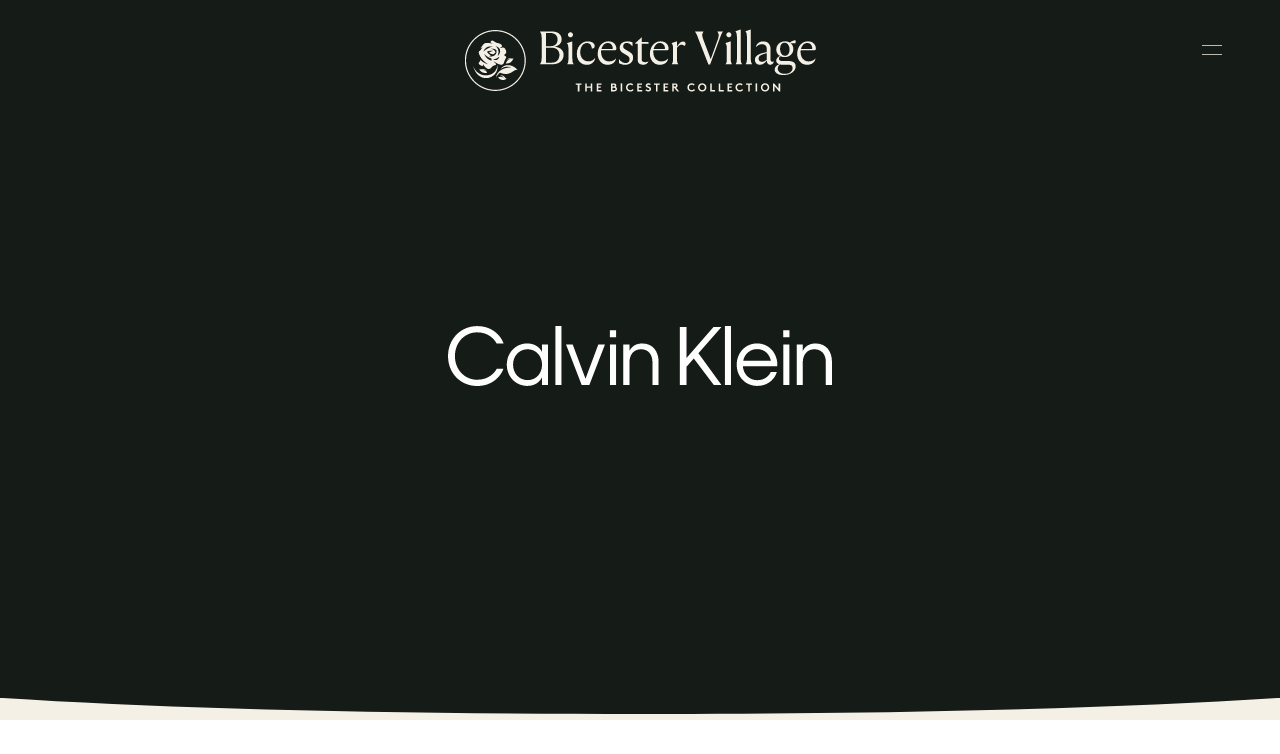

--- FILE ---
content_type: text/html
request_url: https://www.thebicestercollection.com/bicester-village/en/brands/calvin-klein/
body_size: 54206
content:
<!DOCTYPE html><html lang="en" dir="ltr"><head><meta charSet="utf-8"/><meta http-equiv="x-ua-compatible" content="ie=edge"/><meta name="viewport" content="width=device-width, initial-scale=1, maximum-scale=1, user-scalable=0"/><link rel="stylesheet" type="text/css" href="/react-datepicker.css"/><script type="text/javascript">
              dataLayer = [{
                nonInteraction: true,
              }];
            </script><script type="text/javascript">
            var sdkInstance="appInsightsSDK";window[sdkInstance]="appInsights";var aiName=window[sdkInstance],aisdk=window[aiName]||function(e){
              function n(e){t[e]=function(){var n=arguments;t.queue.push(function(){t[e].apply(t,n)})}}var t={config:e};t.initialize=!0;var i=document,a=window;setTimeout(function(){var n=i.createElement("script");n.src=e.url||"https://az416426.vo.msecnd.net/next/ai.2.min.js",i.getElementsByTagName("script")[0].parentNode.appendChild(n)});try{t.cookie=i.cookie}catch(e){}t.queue=[],t.version=2;for(var r=["Event","PageView","Exception","Trace","DependencyData","Metric","PageViewPerformance"];r.length;)n("track"+r.pop());n("startTrackPage"),n("stopTrackPage");var s="Track"+r[0];if(n("start"+s),n("stop"+s),n("setAuthenticatedUserContext"),n("clearAuthenticatedUserContext"),n("flush"),!(!0===e.disableExceptionTracking||e.extensionConfig&&e.extensionConfig.ApplicationInsightsAnalytics&&!0===e.extensionConfig.ApplicationInsightsAnalytics.disableExceptionTracking)){n("_"+(r="onerror"));var o=a[r];a[r]=function(e,n,i,a,s){var c=o&&o(e,n,i,a,s);return!0!==c&&t["_"+r]({message:e,url:n,lineNumber:i,columnNumber:a,error:s}),c},e.autoExceptionInstrumented=!0}return t
              }({
                  instrumentationKey:"46aea10a-4610-4b23-b11d-7e2167a4d6ae"
              });
            window[aiName]=aisdk,aisdk.queue&&0===aisdk.queue.length&&aisdk.trackPageView({}); </script><meta name="generator" content="Gatsby 5.14.0"/><meta data-react-helmet="true" name="description" content="Discover discounted Calvin Klein Bicester Village outlet near London. Youthful, cool and known for its unique details and innovative designs."/><meta data-react-helmet="true" name="image" content="https://www.thebicestercollection.comnull"/><meta data-react-helmet="true" name="revision" content="8ea3c3ab3"/><style data-href="/styles.f3c8e6ef2ca00a3a726b.css" data-identity="gatsby-global-css">.slick-slider,.slick-track{width:100vw}.slick-slide{position:relative;width:100%}.scroll-snap-item-start{height:100%;min-width:98%;scroll-snap-align:start;width:100%}.scroll-snap-item-end{height:100%;min-width:98%;scroll-snap-align:end;width:100%}.slick-slider{-webkit-touch-callout:none;-webkit-tap-highlight-color:transparent;box-sizing:border-box;touch-action:pan-y;-webkit-user-select:none;-ms-user-select:none;user-select:none;-khtml-user-select:none}.slick-list,.slick-slider{display:block;position:relative}.slick-list{margin:0;overflow:hidden;padding:0}.slick-list:focus{outline:none}.slick-list.dragging{cursor:pointer;cursor:hand}.slick-slider .slick-list,.slick-slider .slick-track{transform:translateZ(0)}.slick-track{display:block;left:0;margin-left:auto;margin-right:auto;position:relative;top:0}.slick-track:after,.slick-track:before{content:"";display:table}.slick-track:after{clear:both}.slick-loading .slick-track{visibility:hidden}.slick-slide{display:none;float:left;height:100%;min-height:1px}[dir=rtl] .slick-slide{float:right}.slick-slide img{display:block}.slick-slide.slick-loading img{display:none}.slick-slide.dragging img{pointer-events:none}.slick-initialized .slick-slide{display:block}.slick-loading .slick-slide{visibility:hidden}.slick-vertical .slick-slide{border:1px solid transparent;display:block;height:auto}.slick-arrow.slick-hidden{display:none}</style><title data-react-helmet="true">Calvin Klein Outlet Near London, UK | Up to 40% Off | Bicester Village</title><link data-react-helmet="true" rel="canonical" href="https://www.thebicestercollection.com/bicester-village/en/brands/calvin-klein"/><link data-react-helmet="true" id="icon-favicon" rel="icon" href="/favicon.ico" type="image/x-icon"/><script data-react-helmet="true" type="application/ld+json">{
  "@context": "https://schema.org",
  "@type": "ClothingStore",
  "name": "Calvin Klein Jeans",
  "url": "https://www.thebicestercollection.com/bicester-village/en/brands/calvin-klein-jeans",
  "telephone": "01869 324401",
  "address": {
    "@type": "PostalAddress",
    "streetAddress": "50 Pingle Dr",
    "addressLocality": "Bicester",
    "postalCode": "OX26 6WD",
    "addressCountry": "GB"
  }  
}</script><script>window.dataLayer = window.dataLayer || [];window.dataLayer.push({"nonInteraction":true}); (function(w,d,s,l,i){w[l]=w[l]||[];w[l].push({'gtm.start': new Date().getTime(),event:'gtm.js'});var f=d.getElementsByTagName(s)[0], j=d.createElement(s),dl=l!='dataLayer'?'&l='+l:'';j.async=true;j.src= 'https://www.googletagmanager.com/gtm.js?id='+i+dl+'';f.parentNode.insertBefore(j,f); })(window,document,'script','dataLayer', 'GTM-P2BPCT');</script><style data-styled="" data-styled-version="5.3.11">.EKgL{box-sizing:border-box;margin:0;width:100%;height:80px;}/*!sc*/
@media screen and (min-width:600px){}/*!sc*/
@media screen and (min-width:900px){.EKgL{height:110px;}}/*!sc*/
.eredMg{box-sizing:border-box;margin:0;width:100%;height:80px;background-color:transparent;}/*!sc*/
@media screen and (min-width:600px){}/*!sc*/
@media screen and (min-width:900px){.eredMg{width:100%;height:110px;background-color:transparent;}}/*!sc*/
.hTrId{box-sizing:border-box;margin:0;height:auto;width:100%;-webkit-flex-direction:column;-ms-flex-direction:column;flex-direction:column;margin:0 auto;max-width:1200px;}/*!sc*/
@media screen and (min-width:600px){}/*!sc*/
@media screen and (min-width:900px){.hTrId{height:110px;-webkit-flex-direction:row;-ms-flex-direction:row;flex-direction:row;}}/*!sc*/
.jzNdHP{box-sizing:border-box;margin:0;padding:1.125rem;-webkit-flex-direction:row;-ms-flex-direction:row;flex-direction:row;-webkit-box-pack:start;-webkit-justify-content:flex-start;-ms-flex-pack:start;justify-content:flex-start;height:80px;padding-top:9px;padding-bottom:9px;}/*!sc*/
@media screen and (min-width:600px){}/*!sc*/
@media screen and (min-width:900px){.jzNdHP{height:110px;padding-top:29px;padding-bottom:29px;}}/*!sc*/
@media screen and (min-width:1200px){.jzNdHP{-webkit-box-pack:start;-webkit-justify-content:flex-start;-ms-flex-pack:start;justify-content:flex-start;}}/*!sc*/
.gIodAS{box-sizing:border-box;margin:0;display:block;}/*!sc*/
@media screen and (min-width:600px){}/*!sc*/
@media screen and (min-width:900px){}/*!sc*/
.dWMFXk{box-sizing:border-box;margin:0;background-color:transparent;display:inline-block;padding-left:1.125rem;padding-right:1.125rem;padding-top:0.9375rem;padding-bottom:0.9375rem;color:#FFF;}/*!sc*/
@media screen and (min-width:600px){}/*!sc*/
@media screen and (min-width:900px){.dWMFXk{display:none;}}/*!sc*/
.dOdRSR{box-sizing:border-box;margin:0;margin:0;padding:60px 0 60px;display:none;width:100%;height:100vh;-webkit-flex-direction:column;-ms-flex-direction:column;flex-direction:column;-webkit-align-items:center;-webkit-box-align:center;-ms-flex-align:center;align-items:center;-webkit-box-pack:center;-webkit-justify-content:center;-ms-flex-pack:center;justify-content:center;-webkit-flex:1 1 auto;-ms-flex:1 1 auto;flex:1 1 auto;}/*!sc*/
@media screen and (min-width:600px){}/*!sc*/
@media screen and (min-width:900px){.dOdRSR{padding:1.125rem;display:-webkit-box;display:-webkit-flex;display:-ms-flexbox;display:flex;width:auto;height:auto;-webkit-flex-direction:row;-ms-flex-direction:row;flex-direction:row;-webkit-box-pack:end;-webkit-justify-content:flex-end;-ms-flex-pack:end;justify-content:flex-end;}}/*!sc*/
.hLsXsl{box-sizing:border-box;margin:0;width:100%;height:100%;text-align:center;-webkit-flex-direction:column;-ms-flex-direction:column;flex-direction:column;-webkit-box-pack:center;-webkit-justify-content:center;-ms-flex-pack:center;justify-content:center;display:block;}/*!sc*/
@media screen and (min-width:600px){}/*!sc*/
@media screen and (min-width:900px){.hLsXsl{width:auto;-webkit-flex-direction:row;-ms-flex-direction:row;flex-direction:row;-webkit-box-pack:start;-webkit-justify-content:flex-start;-ms-flex-pack:start;justify-content:flex-start;display:-webkit-box;display:-webkit-flex;display:-ms-flexbox;display:flex;}}/*!sc*/
.qMJZy{box-sizing:border-box;margin:0;display:-webkit-box;display:-webkit-flex;display:-ms-flexbox;display:flex;-webkit-flex-direction:column;-ms-flex-direction:column;flex-direction:column;-webkit-flex:1 1 auto;-ms-flex:1 1 auto;flex:1 1 auto;-webkit-box-pack:center;-webkit-justify-content:center;-ms-flex-pack:center;justify-content:center;-webkit-align-items:center;-webkit-box-align:center;-ms-flex-align:center;align-items:center;min-height:700px;padding-top:160px;padding-bottom:160px;height:100vh;margin-bottom:0;margin-top:0;}/*!sc*/
@media screen and (min-width:600px){.qMJZy{height:calc(100vh - 40px);margin-bottom:20px;margin-top:20px;}}/*!sc*/
@media screen and (min-width:900px){.qMJZy{-webkit-flex-direction:row;-ms-flex-direction:row;flex-direction:row;min-height:auto;padding-top:25px;padding-bottom:0;height:auto;margin-bottom:0;margin-top:0;}}/*!sc*/
.dCOTfG{box-sizing:border-box;margin:0;}/*!sc*/
@media screen and (min-width:600px){}/*!sc*/
@media screen and (min-width:900px){.dCOTfG{margin-left:30px;}}/*!sc*/
.clzWcP{box-sizing:border-box;margin:0;width:auto;}/*!sc*/
.ifzDWQ{box-sizing:border-box;margin:0;width:50%;text-align:center;-webkit-flex-direction:column;-ms-flex-direction:column;flex-direction:column;-webkit-box-pack:center;-webkit-justify-content:center;-ms-flex-pack:center;justify-content:center;display:-webkit-box;display:-webkit-flex;display:-ms-flexbox;display:flex;background-color:#7E8A4A;}/*!sc*/
@media screen and (min-width:600px){.ifzDWQ{display:block;}}/*!sc*/
@media screen and (min-width:900px){.ifzDWQ{width:auto;height:100%;-webkit-flex-direction:row;-ms-flex-direction:row;flex-direction:row;-webkit-box-pack:start;-webkit-justify-content:flex-start;-ms-flex-pack:start;justify-content:flex-start;display:block;padding-top:4px;padding-left:20px;margin-left:30px;background-color:transparent;}}/*!sc*/
.dkWBjs{box-sizing:border-box;margin:0;display:none;}/*!sc*/
@media screen and (min-width:600px){}/*!sc*/
@media screen and (min-width:900px){.dkWBjs{display:none;}}/*!sc*/
.gUyMQv{box-sizing:border-box;margin:0;padding:15px 0;text-align:center;margin-left:25px;}/*!sc*/
@media screen and (min-width:600px){}/*!sc*/
@media screen and (min-width:900px){.gUyMQv{padding:0;text-align:left;margin-left:0px;}}/*!sc*/
.hQkdGs{box-sizing:border-box;margin:0;display:-webkit-box;display:-webkit-flex;display:-ms-flexbox;display:flex;-webkit-flex-direction:column;-ms-flex-direction:column;flex-direction:column;-webkit-box-pack:end;-webkit-justify-content:end;-ms-flex-pack:end;justify-content:end;}/*!sc*/
@media screen and (min-width:600px){.hQkdGs{height:null;}}/*!sc*/
@media screen and (min-width:900px){.hQkdGs{height:auto;}}/*!sc*/
.ifFFRZ{box-sizing:border-box;margin:0;display:block;padding:15px 0;text-align:center;}/*!sc*/
@media screen and (min-width:600px){.ifFFRZ{display:block;}}/*!sc*/
@media screen and (min-width:900px){.ifFFRZ{display:block;}}/*!sc*/
.bSiQzJ{box-sizing:border-box;margin:0;}/*!sc*/
@media screen and (min-width:0px){.bSiQzJ{font-size:12px;font-family:BrownStd-Regular,sans-serif;line-height:1;-webkit-letter-spacing:1px;-moz-letter-spacing:1px;-ms-letter-spacing:1px;letter-spacing:1px;font-weight:normal;color:#F5F0E6;}}/*!sc*/
@media screen and (min-width:600px){.bSiQzJ{line-height:1;}}/*!sc*/
@media screen and (min-width:900px){.bSiQzJ{line-height:1;}}/*!sc*/
@media screen and (min-width:1200px){.bSiQzJ{line-height:1;}}/*!sc*/
@media screen and (min-width:1800px){.bSiQzJ{line-height:1;}}/*!sc*/
.fWLLLN{box-sizing:border-box;margin:0;display:-webkit-box;display:-webkit-flex;display:-ms-flexbox;display:flex;width:50%;text-align:center;-webkit-flex-direction:column;-ms-flex-direction:column;flex-direction:column;-webkit-box-pack:center;-webkit-justify-content:center;-ms-flex-pack:center;justify-content:center;background-color:#7E8A4A;}/*!sc*/
@media screen and (min-width:600px){.fWLLLN{display:block;}}/*!sc*/
@media screen and (min-width:900px){.fWLLLN{display:block;width:auto;height:100%;-webkit-flex-direction:row;-ms-flex-direction:row;flex-direction:row;-webkit-box-pack:start;-webkit-justify-content:flex-start;-ms-flex-pack:start;justify-content:flex-start;padding-top:4px;padding-left:20px;margin-left:20px;background-color:transparent;}}/*!sc*/
.gCsCyh{box-sizing:border-box;margin:0;}/*!sc*/
@media screen and (min-width:0px){.gCsCyh{font-size:12px;font-family:BrownStd-Regular;line-height:1;-webkit-letter-spacing:1px;-moz-letter-spacing:1px;-ms-letter-spacing:1px;letter-spacing:1px;font-weight:normal;color:#FFF;}}/*!sc*/
.ierKOe{box-sizing:border-box;margin:0;display:-webkit-box;display:-webkit-flex;display:-ms-flexbox;display:flex;-webkit-flex-direction:column;-ms-flex-direction:column;flex-direction:column;-webkit-box-pack:justify;-webkit-justify-content:space-between;-ms-flex-pack:justify;justify-content:space-between;}/*!sc*/
@media screen and (min-width:600px){}/*!sc*/
@media screen and (min-width:900px){.ierKOe{padding:40px 60px;height:auto;padding-top:30px;}}/*!sc*/
.hpBByS{box-sizing:border-box;margin:0;display:block;padding:15px 0;text-align:center;}/*!sc*/
@media screen and (min-width:600px){.hpBByS{display:block;}}/*!sc*/
@media screen and (min-width:900px){.hpBByS{display:none;}}/*!sc*/
.gGFrOh{box-sizing:border-box;margin:0;}/*!sc*/
@media screen and (min-width:0px){.gGFrOh{font-size:12px;font-family:BrownStd-Regular,sans-serif;line-height:1;-webkit-letter-spacing:1px;-moz-letter-spacing:1px;-ms-letter-spacing:1px;letter-spacing:1px;font-weight:normal;color:#f5f0e6;}}/*!sc*/
@media screen and (min-width:600px){.gGFrOh{line-height:1;}}/*!sc*/
@media screen and (min-width:900px){.gGFrOh{line-height:1;}}/*!sc*/
@media screen and (min-width:1200px){.gGFrOh{line-height:1;}}/*!sc*/
@media screen and (min-width:1800px){.gGFrOh{line-height:1;}}/*!sc*/
.iLsuEy{box-sizing:border-box;margin:0;display:block;padding:15px 0;text-align:center;}/*!sc*/
.eraNnS{box-sizing:border-box;margin:0;font-family:BrownStd-Regular,sans-serif;-webkit-letter-spacing:0px;-moz-letter-spacing:0px;-ms-letter-spacing:0px;letter-spacing:0px;line-height:1.5;}/*!sc*/
@media screen and (min-width:0px){.eraNnS{font-size:0.75rem;}}/*!sc*/
.knHXor{box-sizing:border-box;margin:0;}/*!sc*/
.gxykvC{box-sizing:border-box;margin:0;-webkit-align-items:center;-webkit-box-align:center;-ms-flex-align:center;align-items:center;display:-webkit-box;display:-webkit-flex;display:-ms-flexbox;display:flex;font-family:BrownStd-Regular,sans-serif;-webkit-letter-spacing:0px;-moz-letter-spacing:0px;-ms-letter-spacing:0px;letter-spacing:0px;line-height:1.5;}/*!sc*/
@media screen and (min-width:0px){.gxykvC{font-size:0.75rem;}}/*!sc*/
.kIPhnY{box-sizing:border-box;margin:0;color:#000000;font-family:Aime-Regular,serif;font-weight:normal;-webkit-letter-spacing:0px;-moz-letter-spacing:0px;-ms-letter-spacing:0px;letter-spacing:0px;line-height:1.13;}/*!sc*/
@media screen and (min-width:0px){.kIPhnY{font-size:2rem;}}/*!sc*/
@media screen and (min-width:1200px){.kIPhnY{font-size:3.75rem;}}/*!sc*/
.fhqqMT{box-sizing:border-box;margin:0;color:#000000;font-family:BrownStd-Regular,sans-serif;-webkit-letter-spacing:0px;-moz-letter-spacing:0px;-ms-letter-spacing:0px;letter-spacing:0px;line-height:1.6;}/*!sc*/
@media screen and (min-width:0px){.fhqqMT{font-size:1.125rem;}}/*!sc*/
@media screen and (min-width:1200px){.fhqqMT{font-size:1.25rem;}}/*!sc*/
.dBeAkd{box-sizing:border-box;margin:0;color:#000000;font-family:Aime-Regular,serif;font-weight:normal;-webkit-letter-spacing:0px;-moz-letter-spacing:0px;-ms-letter-spacing:0px;letter-spacing:0px;line-height:1.25;}/*!sc*/
@media screen and (min-width:0px){.dBeAkd{font-size:1rem;}}/*!sc*/
.hqYblF{box-sizing:border-box;margin:0;color:#000000;font-family:BrownStd-Regular,sans-serif;-webkit-letter-spacing:0px;-moz-letter-spacing:0px;-ms-letter-spacing:0px;letter-spacing:0px;line-height:1.2;}/*!sc*/
@media screen and (min-width:0px){.hqYblF{font-size:0.625rem;}}/*!sc*/
.dYqzUe{box-sizing:border-box;margin:0;padding:0 1.25rem;text-align:center;}/*!sc*/
.cMwLgi{box-sizing:border-box;margin:0;padding-top:0.625rem;padding-left:0;padding-right:0;}/*!sc*/
@media screen and (min-width:600px){.cMwLgi{padding-top:3.125rem;}}/*!sc*/
@media screen and (min-width:900px){.cMwLgi{padding-top:5.5rem;padding-left:1.5625rem;padding-right:1.5625rem;}}/*!sc*/
.XexzI{box-sizing:border-box;margin:0;-webkit-flex-direction:column;-ms-flex-direction:column;flex-direction:column;-webkit-flex-wrap:nowrap;-ms-flex-wrap:nowrap;flex-wrap:nowrap;overflow:hidden;}/*!sc*/
@media screen and (min-width:600px){.XexzI{-webkit-flex-direction:row;-ms-flex-direction:row;flex-direction:row;-webkit-flex-wrap:wrap;-ms-flex-wrap:wrap;flex-wrap:wrap;}}/*!sc*/
@media screen and (min-width:900px){.XexzI{-webkit-flex-wrap:nowrap;-ms-flex-wrap:nowrap;flex-wrap:nowrap;}}/*!sc*/
.kJjhkl{box-sizing:border-box;margin:0;-webkit-flex-direction:column;-ms-flex-direction:column;flex-direction:column;-webkit-box-pack:space-around;-webkit-justify-content:space-around;-ms-flex-pack:space-around;justify-content:space-around;width:100%;margin:0;padding:0;padding-bottom:0;}/*!sc*/
@media screen and (min-width:600px){.kJjhkl{-webkit-flex-direction:row;-ms-flex-direction:row;flex-direction:row;width:100%;padding-bottom:3rem;}}/*!sc*/
@media screen and (min-width:900px){.kJjhkl{width:70%;padding-bottom:3rem;}}/*!sc*/
.irbob{box-sizing:border-box;margin:0;padding-top:1.25rem;padding-bottom:1.25rem;padding-left:1.25rem;padding-right:1.25rem;}/*!sc*/
@media screen and (min-width:600px){.irbob{padding-left:1.25rem;padding-right:1.25rem;}}/*!sc*/
@media screen and (min-width:900px){.irbob{padding-left:0;padding-right:0;}}/*!sc*/
.fDNzHc{box-sizing:border-box;margin:0;color:#000000;font-family:Aime-Thin,serif;font-weight:normal;-webkit-letter-spacing:0px;-moz-letter-spacing:0px;-ms-letter-spacing:0px;letter-spacing:0px;line-height:1.4;}/*!sc*/
@media screen and (min-width:0px){.fDNzHc{font-size:1.625rem;}}/*!sc*/
.jiJbKw{box-sizing:border-box;margin:0;overflow:hidden;margin:0;padding:0;padding-top:1.5625rem;}/*!sc*/
.crruTc{box-sizing:border-box;margin:0;margin-bottom:1.25rem;}/*!sc*/
.eKNOy{box-sizing:border-box;margin:0;color:#000000;font-family:BrownStd-Regular,sans-serif;-webkit-letter-spacing:0px;-moz-letter-spacing:0px;-ms-letter-spacing:0px;letter-spacing:0px;line-height:2;}/*!sc*/
@media screen and (min-width:0px){.eKNOy{font-size:0.875rem;}}/*!sc*/
@media screen and (min-width:600px){.eKNOy{line-height:2;}}/*!sc*/
@media screen and (min-width:900px){.eKNOy{line-height:1.5;}}/*!sc*/
.hRwlj{box-sizing:border-box;margin:0;width:100%;display:none;}/*!sc*/
@media screen and (min-width:600px){.hRwlj{display:block;}}/*!sc*/
@media screen and (min-width:900px){.hRwlj{width:0%;display:none;}}/*!sc*/
.bIPInO{box-sizing:border-box;margin:0;padding-top:1.5625rem;max-width:none;}/*!sc*/
@media screen and (min-width:600px){.bIPInO{max-width:none;}}/*!sc*/
@media screen and (min-width:900px){.bIPInO{max-width:380px;}}/*!sc*/
.htTxhz{box-sizing:border-box;margin:0;color:#000000;font-family:0px;font-weight:normal;-webkit-letter-spacing:0px;-moz-letter-spacing:0px;-ms-letter-spacing:0px;letter-spacing:0px;line-height:0.9;}/*!sc*/
@media screen and (min-width:0px){.htTxhz{font-size:1.25rem;}}/*!sc*/
.gJVjAk{box-sizing:border-box;margin:0;color:#000000;font-family:BrownStd-Regular,sans-serif;-webkit-letter-spacing:0px;-moz-letter-spacing:0px;-ms-letter-spacing:0px;letter-spacing:0px;line-height:1.5;}/*!sc*/
@media screen and (min-width:0px){.gJVjAk{font-size:0.875rem;}}/*!sc*/
@media screen and (min-width:1200px){.gJVjAk{font-size:1rem;}}/*!sc*/
.hMgXXl{box-sizing:border-box;margin:0;-webkit-flex-direction:column-reverse;-ms-flex-direction:column-reverse;flex-direction:column-reverse;-webkit-box-pack:justify;-webkit-justify-content:space-between;-ms-flex-pack:justify;justify-content:space-between;}/*!sc*/
@media screen and (min-width:600px){}/*!sc*/
@media screen and (min-width:900px){.hMgXXl{-webkit-flex-direction:row;-ms-flex-direction:row;flex-direction:row;}}/*!sc*/
.edPTfH{box-sizing:border-box;margin:0;-webkit-flex-direction:column;-ms-flex-direction:column;flex-direction:column;-webkit-flex-wrap:wrap;-ms-flex-wrap:wrap;flex-wrap:wrap;-webkit-box-pack:start;-webkit-justify-content:flex-start;-ms-flex-pack:start;justify-content:flex-start;padding-left:1.25rem;padding-right:1.25rem;width:100%;padding-top:2.25rem;padding-bottom:2.25rem;}/*!sc*/
@media screen and (min-width:600px){.edPTfH{-webkit-flex-wrap:no-wrap;-ms-flex-wrap:no-wrap;flex-wrap:no-wrap;-webkit-box-pack:center;-webkit-justify-content:center;-ms-flex-pack:center;justify-content:center;-webkit-align-items:center;-webkit-box-align:center;-ms-flex-align:center;align-items:center;}}/*!sc*/
@media screen and (min-width:900px){.edPTfH{-webkit-flex-direction:row;-ms-flex-direction:row;flex-direction:row;-webkit-box-pack:start;-webkit-justify-content:flex-start;-ms-flex-pack:start;justify-content:flex-start;padding-left:0;padding-right:0;width:auto;}}/*!sc*/
.jeHKzp{box-sizing:border-box;margin:0;width:100%;}/*!sc*/
@media screen and (min-width:600px){.jeHKzp{width:auto;}}/*!sc*/
.khiIcP{box-sizing:border-box;margin:0;font-size:0.75rem;font-family:BrownStd-Regular,sans-serif;line-height:1.42;-webkit-letter-spacing:normal;-moz-letter-spacing:normal;-ms-letter-spacing:normal;letter-spacing:normal;color:#000000;width:100%;margin-bottom:1.125rem;}/*!sc*/
@media screen and (min-width:600px){.khiIcP{margin-bottom:0;}}/*!sc*/
.juXmqa{box-sizing:border-box;margin:0;font-size:0.75rem;font-family:BrownStd-Regular,sans-serif;line-height:1.8;-webkit-letter-spacing:normal;-moz-letter-spacing:normal;-ms-letter-spacing:normal;letter-spacing:normal;color:#000000;width:100%;margin-bottom:0;}/*!sc*/
.kbBUHG{box-sizing:border-box;margin:0;width:100%;display:block;}/*!sc*/
@media screen and (min-width:600px){}/*!sc*/
@media screen and (min-width:900px){.kbBUHG{width:0%;display:none;}}/*!sc*/
.JmnpF{box-sizing:border-box;margin:0;padding-top:2.25rem;padding-bottom:2.25rem;padding-left:20px;padding-right:20px;width:100%;max-width:auto;margin:auto;}/*!sc*/
@media screen and (min-width:600px){.JmnpF{padding-left:0;padding-right:0;min-width:420px;max-width:420px;}}/*!sc*/
@media screen and (min-width:900px){.JmnpF{margin:0 0 0 20px;}}/*!sc*/
.hvNOjx{box-sizing:border-box;margin:0;margin-top:3px;margin-bottom:0;padding:0;-webkit-box-pack:center;-webkit-justify-content:center;-ms-flex-pack:center;justify-content:center;-webkit-flex-wrap:wrap;-ms-flex-wrap:wrap;flex-wrap:wrap;}/*!sc*/
@media screen and (min-width:600px){.hvNOjx{-webkit-flex-wrap:no-wrap;-ms-flex-wrap:no-wrap;flex-wrap:no-wrap;}}/*!sc*/
@media screen and (min-width:900px){.hvNOjx{-webkit-box-pack:end;-webkit-justify-content:flex-end;-ms-flex-pack:end;justify-content:flex-end;}}/*!sc*/
.haQzmr{box-sizing:border-box;margin:0;-webkit-flex-direction:column;-ms-flex-direction:column;flex-direction:column;}/*!sc*/
.hKeFYh{box-sizing:border-box;margin:0;color:#000000;font-family:BrownStd-Regular,sans-serif;-webkit-letter-spacing:0px;-moz-letter-spacing:0px;-ms-letter-spacing:0px;letter-spacing:0px;line-height:1.5;}/*!sc*/
@media screen and (min-width:0px){.hKeFYh{font-size:0.75rem;}}/*!sc*/
data-styled.g1[id="sc-aXZVg"]{content:"EKgL,eredMg,hTrId,jzNdHP,gIodAS,dWMFXk,dOdRSR,hLsXsl,qMJZy,dCOTfG,clzWcP,ifzDWQ,dkWBjs,gUyMQv,hQkdGs,ifFFRZ,bSiQzJ,fWLLLN,gCsCyh,ierKOe,hpBByS,gGFrOh,iLsuEy,eraNnS,knHXor,gxykvC,kIPhnY,fhqqMT,dBeAkd,hqYblF,dYqzUe,cMwLgi,XexzI,kJjhkl,irbob,fDNzHc,jiJbKw,crruTc,eKNOy,hRwlj,bIPInO,htTxhz,gJVjAk,hMgXXl,edPTfH,jeHKzp,khiIcP,juXmqa,kbBUHG,JmnpF,hvNOjx,haQzmr,hKeFYh,"}/*!sc*/
.hIFHmP{display:-webkit-box;display:-webkit-flex;display:-ms-flexbox;display:flex;}/*!sc*/
data-styled.g2[id="sc-gEvEer"]{content:"hIFHmP,"}/*!sc*/
.brkhlK{-webkit-appearance:none;-moz-appearance:none;appearance:none;display:inline-block;font-size:inherit;font-weight:bold;border:0;border-radius:4px;text-align:center;line-height:inherit;-webkit-text-decoration:none;text-decoration:none;}/*!sc*/
data-styled.g6[id="sc-iGgWBj"]{content:"brkhlK,"}/*!sc*/
.lnLICg{border-width:0 0 1px 0;border-style:solid;border-color:#EFEFEF;}/*!sc*/
@media screen and (min-width:600px){.lnLICg{border-width:0;}}/*!sc*/
.hWSnrv{border-color:#EFEFEF;display:none;}/*!sc*/
@media screen and (min-width:600px){.hWSnrv{display:block;}}/*!sc*/
@media screen and (min-width:900px){.hWSnrv{display:none;}}/*!sc*/
.jaGgFy{border-color:#EFEFEF;}/*!sc*/
.jjAjXf{border-color:#EFEFEF;display:block;}/*!sc*/
@media screen and (min-width:900px){.jjAjXf{display:none;}}/*!sc*/
data-styled.g9[id="sc-14nzi0m-0"]{content:"fxDZor,lnLICg,hWSnrv,jaGgFy,jjAjXf,"}/*!sc*/
.bulhC{margin:0;height:1px;border-style:solid;border-width:1px 0 0 0;border-color:#D8D8D8;width:100%;border-color:#EFEFEF;display:none;}/*!sc*/
@media screen and (min-width:600px){.bulhC{display:block;}}/*!sc*/
@media screen and (min-width:900px){.bulhC{display:none;}}/*!sc*/
.juecZj{margin:0;height:1px;border-style:solid;border-width:1px 0 0 0;border-color:#D8D8D8;width:100%;border-color:#EFEFEF;}/*!sc*/
.dJjzGy{margin:0;height:1px;border-style:solid;border-width:1px 0 0 0;border-color:#D8D8D8;width:100%;border-color:#EFEFEF;display:block;}/*!sc*/
@media screen and (min-width:900px){.dJjzGy{display:none;}}/*!sc*/
data-styled.g10[id="sc-14nzi0m-1"]{content:"bulhC,juecZj,dJjzGy,"}/*!sc*/
.AaQYv{max-width:1200px;margin:0 auto;}/*!sc*/
.jSpncY{max-width:1200px;margin:0 auto;text-align:center;}/*!sc*/
.ifTNLa{max-width:1200px;margin:0 auto;padding-top:0.625rem;}/*!sc*/
@media screen and (min-width:600px){.ifTNLa{padding-top:3.125rem;}}/*!sc*/
@media screen and (min-width:900px){.ifTNLa{padding-top:5.5rem;}}/*!sc*/
.fgxnRP{max-width:1200px;margin:0 auto;max-width:none;border-width:0;border-color:#EFEFEF;padding-top:1.5625rem;}/*!sc*/
@media screen and (min-width:600px){.fgxnRP{max-width:none;}}/*!sc*/
@media screen and (min-width:900px){.fgxnRP{max-width:380px;}}/*!sc*/
@media screen and (min-width:600px){.fgxnRP{border-width:1px 0 0 0;}}/*!sc*/
@media screen and (min-width:900px){.fgxnRP{border-width:0;}}/*!sc*/
.iXvlVA{max-width:1200px;margin:0 auto;max-width:auto;margin:auto;}/*!sc*/
@media screen and (min-width:600px){.iXvlVA{max-width:420px;}}/*!sc*/
@media screen and (min-width:900px){.iXvlVA{margin:0 0 0 20px;}}/*!sc*/
data-styled.g11[id="sc-14nzi0m-2"]{content:"AaQYv,jSpncY,ifTNLa,fgxnRP,iXvlVA,"}/*!sc*/
.fmEacs{position:absolute;width:100%;bottom:-1px;left:0;height:2.5vw;padding:0;margin:0;background-image:url("data:image/svg+xml,%3Csvg preserveAspectRatio='none' enable-background='new 0 0 1424 20' version='1.1' viewBox='0 0 1424 20' xml:space='preserve' xmlns='http://www.w3.org/2000/svg'%3E%3Cpath fill='%23F5F0E6' d='M0,20.3h1424V0c-186.7,10.2-424,15.3-712,15.3S186.7,10.2,0,0V20.3z'/%3E%3C/svg%3E");background-repeat:no-repeat;background-position:50% 100%;background-size:100%;-webkit-transform:scaleY(1.1);-ms-transform:scaleY(1.1);transform:scaleY(1.1);}/*!sc*/
@media screen and (min-width:900px){.fmEacs{height:2vw;}}/*!sc*/
@media screen and (min-width:1200px){.fmEacs{height:1.5vw;}}/*!sc*/
@media screen and (min-width:1800px){.fmEacs{height:1vw;}}/*!sc*/
data-styled.g13[id="sc-14nzi0m-4"]{content:"fmEacs,"}/*!sc*/
.gYSr{display:block;width:100%;position:relative;height:3.75rem;}/*!sc*/
data-styled.g19[id="sc-14nzi0m-10"]{content:"gYSr,"}/*!sc*/
.bWtwfx{display:block;width:100%;position:relative;height:1.875rem;}/*!sc*/
@media screen and (min-width:900px){.bWtwfx{height:3.125rem;}}/*!sc*/
data-styled.g20[id="sc-14nzi0m-11"]{content:"bWtwfx,"}/*!sc*/
.bHSexs{display:block;width:100%;position:relative;height:1.875rem;}/*!sc*/
data-styled.g24[id="sc-14nzi0m-15"]{content:"bHSexs,"}/*!sc*/
.kAwscy{display:block;width:100%;position:relative;height:1.25rem;}/*!sc*/
data-styled.g25[id="sc-14nzi0m-16"]{content:"kAwscy,"}/*!sc*/
.iiuogg{display:block;width:100%;position:relative;height:0.75rem;}/*!sc*/
@media screen and (min-width:900px){.iiuogg{height:1rem;}}/*!sc*/
data-styled.g26[id="sc-14nzi0m-17"]{content:"iiuogg,"}/*!sc*/
@media screen and (min-width:0px){.jcSExx{text-transform:uppercase;}}/*!sc*/
.drdEyK{text-transform:uppercase;}/*!sc*/
.hSJuIa{text-transform:uppercase;display:-webkit-box;display:-webkit-flex;display:-ms-flexbox;display:flex;}/*!sc*/
data-styled.g28[id="sc-1i5h52x-0"]{content:"jcSExx,drdEyK,hSJuIa,flGKfR,"}/*!sc*/
.fLEKlz{width:20px;display:inline-block;pointer-events:none;}/*!sc*/
.bhdHVG{width:15px;height:100%;display:inline-block;-webkit-transform:rotate(0);-ms-transform:rotate(0);transform:rotate(0);pointer-events:none;}/*!sc*/
.lceTMa{width:7px;height:12px;display:inline-block;-webkit-transform:rotate(270deg);-ms-transform:rotate(270deg);transform:rotate(270deg);float:none;pointer-events:none;}/*!sc*/
.dhlHOa{width:15px;height:15px;display:inline-block;-webkit-transform:rotate(180deg);-ms-transform:rotate(180deg);transform:rotate(180deg);float:none;pointer-events:none;}/*!sc*/
.fIrKtr{width:8px;height:8px;display:inline-block;-webkit-transform:rotate(-90deg);-ms-transform:rotate(-90deg);transform:rotate(-90deg);float:none;pointer-events:none;}/*!sc*/
.kGcCjG{width:30px;height:100%;display:inline-block;-webkit-transform:rotate(180deg);-ms-transform:rotate(180deg);transform:rotate(180deg);pointer-events:none;}/*!sc*/
.jZxeWB{width:30px;height:100%;display:inline-block;-webkit-transform:rotate(0);-ms-transform:rotate(0);transform:rotate(0);pointer-events:none;}/*!sc*/
.kNvsMg{color:#455255;width:16px;display:inline-block;vertical-align:text-bottom;padding-left:5px;padding-right:5px;pointer-events:none;}/*!sc*/
.fydkpr{width:12px;display:block;-webkit-transform:rotate(270deg);-ms-transform:rotate(270deg);transform:rotate(270deg);float:none;pointer-events:none;}/*!sc*/
@media screen and (min-width:600px){.fydkpr{display:none;}}/*!sc*/
.lgXhfX{width:32px;height:32px;display:block;pointer-events:none;}/*!sc*/
.jeoXHb{width:15px;height:15px;display:block;pointer-events:none;}/*!sc*/
data-styled.g32[id="sc-1d3uzza-0"]{content:"fLEKlz,bhdHVG,lceTMa,dhlHOa,fIrKtr,kGcCjG,jZxeWB,kNvsMg,fydkpr,lgXhfX,jeoXHb,"}/*!sc*/
.kctqKs{z-index:1;height:80px;-webkit-transition:height .3s ease-in-out,padding-top .3s ease-in-out;transition:height .3s ease-in-out,padding-top .3s ease-in-out;will-change:height,padding-top;}/*!sc*/
@media screen and (min-width:900px){.kctqKs{height:110px;}}/*!sc*/
data-styled.g36[id="sc-1969yga-0"]{content:"kctqKs,"}/*!sc*/
.ezDuBN{position:absolute;top:14px;right:0;display:inline-block;outline:none;z-index:5;}/*!sc*/
@media screen and (min-width:900px){.ezDuBN{top:25px;}}/*!sc*/
@media screen and (min-width:900px){.ezDuBN{display:none;}}/*!sc*/
.ezDuBN *{fill:#F5F0E6;}/*!sc*/
.ezDuBN > span{height:20px;}/*!sc*/
data-styled.g37[id="sc-1969yga-1"]{content:"ezDuBN,"}/*!sc*/
.cwpbGH{display:block;}/*!sc*/
data-styled.g38[id="sc-1969yga-2"]{content:"cwpbGH,"}/*!sc*/
.hUZCFO{position:absolute;margin:0 auto;position:relative;}/*!sc*/
.sc-1969yga-3 + .sc-1969yga-3{margin:0 auto;display:block;position:relative;}/*!sc*/
@media screen and (min-width:900px){.hUZCFO{position:relative;}}/*!sc*/
data-styled.g39[id="sc-1969yga-3"]{content:"hUZCFO,"}/*!sc*/
.kirLtv{display:none;position:absolute;left:-500%;width:1000%;height:1000%;top:calc(-1000% - 1px);opacity:0.8;background:#7E8A4A;}/*!sc*/
@media screen and (min-width:900px){.kirLtv{display:none;}}/*!sc*/
data-styled.g40[id="sc-6kdytg-0"]{content:"kirLtv,"}/*!sc*/
.gDxRwj{display:-webkit-box;display:-webkit-flex;display:-ms-flexbox;display:flex;left:0;bottom:0;position:relative;-webkit-transition:height .3s ease-in-out;transition:height .3s ease-in-out;opacity:0;bottom:0px;-webkit-animation:fszRhy 0.3s ease-out;animation:fszRhy 0.3s ease-out;-webkit-animation-direction:normal;animation-direction:normal;-webkit-animation-delay:0.3s;animation-delay:0.3s;-webkit-animation-duration:0.5s;animation-duration:0.5s;-webkit-animation-iteration-count:1;animation-iteration-count:1;-webkit-animation-fill-mode:forwards;animation-fill-mode:forwards;white-space:nowrap;}/*!sc*/
@media screen and (min-width:600px){.gDxRwj{display:block;}}/*!sc*/
@media screen and (min-width:900px){.gDxRwj{display:block;}}/*!sc*/
@media screen and (min-width:900px){.gDxRwj{position:relative;}}/*!sc*/
@media screen and (min-width:900px){.gDxRwj{height:100%;}}/*!sc*/
@media only screen and (max-width:900px){.gDxRwj{max-height:100%;overflow:visible;}.gDxRwj ul{-webkit-transition:height 0.3s ease-in-out;transition:height 0.3s ease-in-out;will-change:height;}.gDxRwj > ul{height:0;}.gDxRwj:before{content:'';position:absolute;left:-500%;width:1000%;height:1px;top:-1px;background:#D8D8D8;}}/*!sc*/
@media only screen and (min-width:900px){.gDxRwj::before{content:'';display:block;position:absolute;height:17px;width:1px;background:#D8D8D8;left:0;top:50%;margin-top:-6px;}}/*!sc*/
data-styled.g41[id="sc-6kdytg-1"]{content:"gDxRwj,"}/*!sc*/
.fkDaGu{overflow:auto;-webkit-transform-origin:50% 0;-ms-transform-origin:50% 0;transform-origin:50% 0;-webkit-transform:scaleY(0);-ms-transform:scaleY(0);transform:scaleY(0);-webkit-transition:-webkit-transform 0.3s ease-in;-webkit-transition:transform 0.3s ease-in;transition:transform 0.3s ease-in;-webkit-transition-delay:0.3s;transition-delay:0.3s;box-sizing:content-box;list-style:none;margin:0;padding:0 60px;height:100px;}/*!sc*/
@media screen and (min-width:900px){.fkDaGu{position:absolute;}}/*!sc*/
@media screen and (min-width:900px){.fkDaGu{left:-54px;}}/*!sc*/
@media screen and (min-width:900px){.fkDaGu{top:100%;}}/*!sc*/
@media screen and (min-width:900px){.fkDaGu{background:#7E8A4A;}}/*!sc*/
.fkDaGu span{opacity:0;-webkit-transition:opacity 0.3s ease-in;transition:opacity 0.3s ease-in;-webkit-transition-delay:0s;transition-delay:0s;}/*!sc*/
data-styled.g42[id="sc-6kdytg-2"]{content:"fkDaGu,"}/*!sc*/
.dEXuZi{display:block;border:0;cursor:pointer;color:#F5F0E6;}/*!sc*/
@media screen and (min-width:900px){.dEXuZi{color:#F5F0E6;}}/*!sc*/
data-styled.g43[id="sc-6kdytg-3"]{content:"dEXuZi,"}/*!sc*/
.bEBTCm{-webkit-text-decoration:none;text-decoration:none;cursor:pointer;white-space:nowrap;color:#F5F0E6;display:block;}/*!sc*/
.bEBTCm span{height:15px;margin-right:10px;}/*!sc*/
.bEBTCm span:nth-child(2){position:relative;top:3px;margin-right:-5px;}/*!sc*/
@media screen and (min-width:900px){.bEBTCm{color:#F5F0E6;}}/*!sc*/
@media screen and (min-width:900px){.bEBTCm{display:block;}}/*!sc*/
data-styled.g45[id="sc-6kdytg-5"]{content:"bEBTCm,"}/*!sc*/
.cApfRe{text-align:center;}/*!sc*/
@media screen and (min-width:900px){.cApfRe{text-align:left;}}/*!sc*/
.fYXdty{display:block;text-align:center;}/*!sc*/
@media screen and (min-width:600px){.fYXdty{display:block;}}/*!sc*/
@media screen and (min-width:900px){.fYXdty{display:block;}}/*!sc*/
data-styled.g46[id="sc-6kdytg-6"]{content:"cApfRe,fYXdty,"}/*!sc*/
@media only screen and (min-width:900px){.bYjlba::after{opacity:0;}.bYjlba:hover::after{opacity:1;}}/*!sc*/
data-styled.g47[id="sc-6kdytg-7"]{content:"bYjlba,"}/*!sc*/
.eoGBHx{text-align:center;height:100%;display:block;position:fixed;top:0;left:0;overflow-y:visible;}/*!sc*/
@media screen and (min-width:900px){.eoGBHx{display:-webkit-box;display:-webkit-flex;display:-ms-flexbox;display:flex;}}/*!sc*/
@media screen and (min-width:900px){.eoGBHx{position:relative;}}/*!sc*/
data-styled.g48[id="fn9jc6-0"]{content:"eoGBHx,"}/*!sc*/
.djCuqE{height:100vh;min-height:700px;list-style:none;padding:0;margin:0;-webkit-transition:padding-top 0.3s ease-in-out;transition:padding-top 0.3s ease-in-out;will-change:padding-top;overflow:visible;}/*!sc*/
@media screen and (min-width:600px){.djCuqE{height:calc(100vh - 40px);}}/*!sc*/
@media screen and (min-width:900px){.djCuqE{height:auto;}}/*!sc*/
@media screen and (min-width:900px){.djCuqE{min-height:auto;}}/*!sc*/
data-styled.g49[id="fn9jc6-1"]{content:"djCuqE,"}/*!sc*/
.GlKcd{border:0;color:#FFF;}/*!sc*/
@media screen and (min-width:900px){.GlKcd{color:#FFF;}}/*!sc*/
@media only screen and (min-width:900px){.GlKcd{display:block;position:relative;overflow:visible;}.GlKcd::after{content:'♦︎';display:block;font-size:5px;-webkit-transition:opacity 0.3s ease-in-out;transition:opacity 0.3s ease-in-out;margin-top:10px;opacity:1;}.GlKcd::before{content:'♦︎';display:block;font-size:5px;margin-top:10px;visibility:hidden;}}/*!sc*/
@media only screen and (min-width:900px){.GlKcd{white-space:nowrap;}.GlKcd::after{opacity:0;}.GlKcd:hover::after{opacity:1;}}/*!sc*/
data-styled.g62[id="lq7kw3-0"]{content:"GlKcd,"}/*!sc*/
.dMsANk{opacity:0;top:0px;-webkit-animation:fszRhy 0.3s ease-in-out;animation:fszRhy 0.3s ease-in-out;-webkit-animation-direction:normal;animation-direction:normal;-webkit-animation-delay:.1s;animation-delay:.1s;-webkit-animation-duration:0.5s;animation-duration:0.5s;-webkit-animation-iteration-count:1;animation-iteration-count:1;-webkit-animation-fill-mode:forwards;animation-fill-mode:forwards;}/*!sc*/
.dMsBgT{opacity:0;top:0px;-webkit-animation:fszRhy 0.3s ease-in-out;animation:fszRhy 0.3s ease-in-out;-webkit-animation-direction:normal;animation-direction:normal;-webkit-animation-delay:.1s;animation-delay:.1s;-webkit-animation-duration:0.6s;animation-duration:0.6s;-webkit-animation-iteration-count:1;animation-iteration-count:1;-webkit-animation-fill-mode:forwards;animation-fill-mode:forwards;}/*!sc*/
.dMsBAC{opacity:0;top:0px;-webkit-animation:fszRhy 0.3s ease-in-out;animation:fszRhy 0.3s ease-in-out;-webkit-animation-direction:normal;animation-direction:normal;-webkit-animation-delay:.1s;animation-delay:.1s;-webkit-animation-duration:0.7s;animation-duration:0.7s;-webkit-animation-iteration-count:1;animation-iteration-count:1;-webkit-animation-fill-mode:forwards;animation-fill-mode:forwards;}/*!sc*/
.dMsySR{opacity:0;top:0px;-webkit-animation:fszRhy 0.3s ease-in-out;animation:fszRhy 0.3s ease-in-out;-webkit-animation-direction:normal;animation-direction:normal;-webkit-animation-delay:.1s;animation-delay:.1s;-webkit-animation-duration:0.8s;animation-duration:0.8s;-webkit-animation-iteration-count:1;animation-iteration-count:1;-webkit-animation-fill-mode:forwards;animation-fill-mode:forwards;}/*!sc*/
.dMszmA{opacity:0;top:0px;-webkit-animation:fszRhy 0.3s ease-in-out;animation:fszRhy 0.3s ease-in-out;-webkit-animation-direction:normal;animation-direction:normal;-webkit-animation-delay:.1s;animation-delay:.1s;-webkit-animation-duration:0.9s;animation-duration:0.9s;-webkit-animation-iteration-count:1;animation-iteration-count:1;-webkit-animation-fill-mode:forwards;animation-fill-mode:forwards;}/*!sc*/
.dpKXMe{opacity:0;top:0px;-webkit-animation:fszRhy 0.3s ease-in-out;animation:fszRhy 0.3s ease-in-out;-webkit-animation-direction:normal;animation-direction:normal;-webkit-animation-delay:.1s;animation-delay:.1s;-webkit-animation-duration:1s;animation-duration:1s;-webkit-animation-iteration-count:1;animation-iteration-count:1;-webkit-animation-fill-mode:forwards;animation-fill-mode:forwards;}/*!sc*/
.dMsCnV{opacity:0;top:0px;-webkit-animation:fszRhy 0.3s ease-in-out;animation:fszRhy 0.3s ease-in-out;-webkit-animation-direction:normal;animation-direction:normal;-webkit-animation-delay:.1s;animation-delay:.1s;-webkit-animation-duration:1.1s;animation-duration:1.1s;-webkit-animation-iteration-count:1;animation-iteration-count:1;-webkit-animation-fill-mode:forwards;animation-fill-mode:forwards;}/*!sc*/
data-styled.g64[id="lq7kw3-2"]{content:"dMsANk,dMsBgT,dMsBAC,dMsySR,dMszmA,dpKXMe,dMsCnV,"}/*!sc*/
.crjxfB{font-family:Aime-Thin,serif;}/*!sc*/
@media screen and (min-width:900px){.crjxfB{text-transform:uppercase;}}/*!sc*/
@media screen and (min-width:1200px){.crjxfB{text-transform:uppercase;}}/*!sc*/
@media screen and (min-width:1800px){.crjxfB{text-transform:uppercase;}}/*!sc*/
@media screen and (min-width:0px){.crjxfB{font-family:Aime-Thin,serif;}}/*!sc*/
@media screen and (min-width:0px){.crjxfB{font-weight:normal;}}/*!sc*/
@media screen and (min-width:0px){.crjxfB{line-height:2;}}/*!sc*/
@media screen and (min-width:900px){.crjxfB{line-height:1;}}/*!sc*/
@media screen and (min-width:1200px){.crjxfB{line-height:1;}}/*!sc*/
@media screen and (min-width:1800px){.crjxfB{line-height:1;}}/*!sc*/
@media screen and (min-width:0px){.crjxfB{font-size:2.625rem;}}/*!sc*/
@media screen and (min-width:900px){.crjxfB{font-size:12px;}}/*!sc*/
@media screen and (min-width:1200px){.crjxfB{font-size:12px;}}/*!sc*/
@media screen and (min-width:1800px){.crjxfB{font-size:12px;}}/*!sc*/
@media screen and (min-width:0px){.crjxfB{color:#FFF;}}/*!sc*/
@media screen and (min-width:0px){.crjxfB{-webkit-letter-spacing:-1.2px;-moz-letter-spacing:-1.2px;-ms-letter-spacing:-1.2px;letter-spacing:-1.2px;}}/*!sc*/
@media screen and (min-width:900px){.crjxfB{-webkit-letter-spacing:1px;-moz-letter-spacing:1px;-ms-letter-spacing:1px;letter-spacing:1px;}}/*!sc*/
@media screen and (min-width:1200px){.crjxfB{-webkit-letter-spacing:1px;-moz-letter-spacing:1px;-ms-letter-spacing:1px;letter-spacing:1px;}}/*!sc*/
@media screen and (min-width:1800px){.crjxfB{-webkit-letter-spacing:1px;-moz-letter-spacing:1px;-ms-letter-spacing:1px;letter-spacing:1px;}}/*!sc*/
@media screen and (min-width:900px){.crjxfB{font-family:BrownStd-Regular,sans-serif;}}/*!sc*/
data-styled.g65[id="lq7kw3-3"]{content:"crjxfB,"}/*!sc*/
.jPuCnc{position:absolute;height:100vh;display:none;}/*!sc*/
@media screen and (min-width:900px){.jPuCnc{position:relative;}}/*!sc*/
@media screen and (min-width:900px){.jPuCnc{height:auto;}}/*!sc*/
@media screen and (min-width:900px){.jPuCnc{display:-webkit-box;display:-webkit-flex;display:-ms-flexbox;display:flex;}}/*!sc*/
data-styled.g66[id="m58iiy-0"]{content:"jPuCnc,"}/*!sc*/
.dyINZl{position:relative;width:auto;-webkit-align-items:center;-webkit-box-align:center;-ms-flex-align:center;align-items:center;background-color:#7E8A4A;bottom:0;display:-webkit-box;display:-webkit-flex;display:-ms-flexbox;display:flex;-webkit-flex-flow:row;-ms-flex-flow:row;flex-flow:row;-webkit-box-pack:center;-webkit-justify-content:center;-ms-flex-pack:center;justify-content:center;left:0;}/*!sc*/
@media screen and (min-width:900px){.dyINZl{background-color:transparent;}}/*!sc*/
data-styled.g67[id="m58iiy-1"]{content:"dyINZl,"}/*!sc*/
.hRkiVs{display:none;position:absolute;left:-500%;width:1000%;height:1000%;top:calc(-1000% - 1px);opacity:0.8;background:#7E8A4A;}/*!sc*/
@media screen and (min-width:900px){.hRkiVs{display:none;}}/*!sc*/
data-styled.g68[id="sc-111wp1k-0"]{content:"hRkiVs,"}/*!sc*/
.gtUpwg{left:0;bottom:0;position:relative;display:-webkit-box;display:-webkit-flex;display:-ms-flexbox;display:flex;-webkit-transition:height .3s ease-in-out;transition:height .3s ease-in-out;opacity:0;bottom:0px;-webkit-animation:fszRhy 0.3s ease-out;animation:fszRhy 0.3s ease-out;-webkit-animation-direction:normal;animation-direction:normal;-webkit-animation-delay:0.3s;animation-delay:0.3s;-webkit-animation-duration:0.5s;animation-duration:0.5s;-webkit-animation-iteration-count:1;animation-iteration-count:1;-webkit-animation-fill-mode:forwards;animation-fill-mode:forwards;white-space:nowrap;}/*!sc*/
@media screen and (min-width:900px){.gtUpwg{position:relative;}}/*!sc*/
@media screen and (min-width:900px){.gtUpwg{height:100%;}}/*!sc*/
@media screen and (min-width:600px){.gtUpwg{display:block;}}/*!sc*/
@media screen and (min-width:900px){.gtUpwg{display:block;}}/*!sc*/
@media only screen and (max-width:900px){.gtUpwg{max-height:100%;overflow:visible;}.gtUpwg ul{-webkit-transition:height 0.3s ease-in-out;transition:height 0.3s ease-in-out;will-change:height;}.gtUpwg > ul{height:0;}.gtUpwg:before{content:'';position:absolute;left:-500%;width:1000%;height:1px;top:-1px;background:#D8D8D8;}}/*!sc*/
@media only screen and (min-width:900px){.gtUpwg::before{content:'';display:block;position:absolute;height:17px;width:1px;background:#D8D8D8;left:0;top:50%;margin-top:-6px;}}/*!sc*/
data-styled.g69[id="sc-111wp1k-1"]{content:"gtUpwg,"}/*!sc*/
.fvIQQF{overflow:auto;-webkit-transform-origin:50% 0;-ms-transform-origin:50% 0;transform-origin:50% 0;-webkit-transform:scaleY(0);-ms-transform:scaleY(0);transform:scaleY(0);-webkit-transition:-webkit-transform 0.3s ease-in;-webkit-transition:transform 0.3s ease-in;transition:transform 0.3s ease-in;-webkit-transition-delay:0.3s;transition-delay:0.3s;box-sizing:content-box;list-style:none;margin:0;padding:0 60px;}/*!sc*/
@media screen and (min-width:900px){.fvIQQF{padding-top:30px;}}/*!sc*/
@media screen and (min-width:900px){.fvIQQF{position:absolute;}}/*!sc*/
@media screen and (min-width:900px){.fvIQQF{left:-30px;}}/*!sc*/
@media screen and (min-width:900px){.fvIQQF{top:100%;}}/*!sc*/
@media screen and (min-width:900px){.fvIQQF{background:#7E8A4A;}}/*!sc*/
@media screen and (min-width:900px){.fvIQQF{height:auto;}}/*!sc*/
.fvIQQF span{opacity:0;-webkit-transition:opacity 0.3s ease-in;transition:opacity 0.3s ease-in;-webkit-transition-delay:0s;transition-delay:0s;}/*!sc*/
data-styled.g70[id="sc-111wp1k-2"]{content:"fvIQQF,"}/*!sc*/
.gzsEUJ{display:block;border:0;cursor:pointer;color:#F5F0E6;}/*!sc*/
@media screen and (min-width:900px){.gzsEUJ{color:#F5F0E6;}}/*!sc*/
data-styled.g71[id="sc-111wp1k-3"]{content:"gzsEUJ,"}/*!sc*/
.dUIIrO{display:block;border:0;cursor:pointer;color:#F5F0E6;}/*!sc*/
@media screen and (min-width:900px){.dUIIrO{color:#F5F0E6;}}/*!sc*/
data-styled.g72[id="sc-111wp1k-4"]{content:"dUIIrO,"}/*!sc*/
.irwiEd{-webkit-text-decoration:none;text-decoration:none;cursor:pointer;white-space:nowrap;color:#7E8A4A;display:block;}/*!sc*/
.irwiEd span{margin-right:10px;}/*!sc*/
.irwiEd span:first-child{display:inline-block;min-width:90px;}/*!sc*/
.irwiEd span:nth-child(2){position:relative;top:3px;}/*!sc*/
@media screen and (min-width:900px){.irwiEd{color:#F5F0E6;}}/*!sc*/
@media screen and (min-width:900px){.irwiEd{display:block;}}/*!sc*/
data-styled.g73[id="sc-111wp1k-5"]{content:"irwiEd,"}/*!sc*/
.hMGKZl{text-align:center;}/*!sc*/
@media screen and (min-width:900px){.hMGKZl{text-align:left;}}/*!sc*/
.gCsema{display:block;text-align:center;}/*!sc*/
@media screen and (min-width:600px){.gCsema{display:block;}}/*!sc*/
@media screen and (min-width:900px){.gCsema{display:none;}}/*!sc*/
.KXkcu{display:block;text-align:center;}/*!sc*/
data-styled.g75[id="sc-111wp1k-7"]{content:"hMGKZl,gCsema,KXkcu,"}/*!sc*/
@media only screen and (min-width:900px){.eqmesm::after{opacity:0;}.eqmesm:hover::after{opacity:1;}}/*!sc*/
data-styled.g76[id="sc-111wp1k-8"]{content:"eqmesm,"}/*!sc*/
.wXrVo{display:inline-block;padding:0.9375rem 3.125rem;box-shadow:0;background:#7E8A4A;border:1px solid #7E8A4A;color:#FFF;-webkit-transition:background ease-in 0.2s,color ease-in 0.2s;transition:background ease-in 0.2s,color ease-in 0.2s;}/*!sc*/
.wXrVo > *{-webkit-box-pack:center;-webkit-justify-content:center;-ms-flex-pack:center;justify-content:center;}/*!sc*/
.wXrVo:hover:not(:disabled),.wXrVo:focus:not(:disabled){background:#F5F0E6;border-color:#7E8A4A;color:#7E8A4A;}/*!sc*/
.wXrVo:disabled{color:#7E8A4A;}/*!sc*/
.ezTuVo{display:inline-block;padding:0.9375rem 3.125rem;box-shadow:0;background:#7E8A4A;border:1px solid #7E8A4A;color:#FFF;-webkit-transition:background ease-in 0.2s,color ease-in 0.2s;transition:background ease-in 0.2s,color ease-in 0.2s;height:60px;}/*!sc*/
.ezTuVo > *{-webkit-box-pack:center;-webkit-justify-content:center;-ms-flex-pack:center;justify-content:center;}/*!sc*/
.ezTuVo:hover:not(:disabled),.ezTuVo:focus:not(:disabled){background:#F5F0E6;border-color:#7E8A4A;color:#7E8A4A;}/*!sc*/
.ezTuVo:disabled{color:#7E8A4A;}/*!sc*/
data-styled.g78[id="eexz8h-1"]{content:"wXrVo,ezTuVo,"}/*!sc*/
.cxXClz{margin-top:3.125rem;text-align:left;}/*!sc*/
html[dir='rtl'] .sc-85g90b-0{text-align:right;}/*!sc*/
.cxXClz h1{font-weight:normal;font-family:Aime-Regular,serif;-webkit-letter-spacing:-3.5px;-moz-letter-spacing:-3.5px;-ms-letter-spacing:-3.5px;letter-spacing:-3.5px;font-size:2.625rem;}/*!sc*/
.cxXClz h1 fontSize{default:2.625rem;lg:4.375rem;}/*!sc*/
@media screen and (min-width:1200px){.cxXClz h1{font-size:4.375rem;}}/*!sc*/
.cxXClz h2{font-weight:normal;font-family:Aime-Regular,serif;-webkit-letter-spacing:0px;-moz-letter-spacing:0px;-ms-letter-spacing:0px;letter-spacing:0px;line-height:1.13;font-size:2rem;}/*!sc*/
.cxXClz h2 fontSize{default:2rem;lg:3.75rem;}/*!sc*/
@media screen and (min-width:1200px){.cxXClz h2{font-size:3.75rem;}}/*!sc*/
.cxXClz h3{font-weight:normal;font-family:Aime-Regular,serif;-webkit-letter-spacing:0px;-moz-letter-spacing:0px;-ms-letter-spacing:0px;letter-spacing:0px;line-height:1.14;color:#000000;font-size:1.625rem;}/*!sc*/
.cxXClz h3 fontSize{default:1.625rem;lg:2.625rem;}/*!sc*/
@media screen and (min-width:1200px){.cxXClz h3{font-size:2.625rem;}}/*!sc*/
.cxXClz h4{font-weight:normal;font-family:Aime-Thin,serif;line-height:1.25;-webkit-letter-spacing:0px;-moz-letter-spacing:0px;-ms-letter-spacing:0px;letter-spacing:0px;font-size:1.625rem;}/*!sc*/
.cxXClz h4 fontSize{default:1.625rem;lg:2rem;}/*!sc*/
@media screen and (min-width:1200px){.cxXClz h4{font-size:2rem;}}/*!sc*/
.cxXClz h5{font-weight:normal;font-family:Aime-Thin,serif;line-height:1.4;-webkit-letter-spacing:0px;-moz-letter-spacing:0px;-ms-letter-spacing:0px;letter-spacing:0px;font-size:1.625rem;}/*!sc*/
.cxXClz h5 fontSize{default:1.625rem;}/*!sc*/
.cxXClz h6{font-weight:normal;font-family:Aime-Thin,serif;line-height:0.9;-webkit-letter-spacing:0px;-moz-letter-spacing:0px;-ms-letter-spacing:0px;letter-spacing:0px;font-size:1.25rem;}/*!sc*/
.cxXClz h6 fontSize{default:1.25rem;}/*!sc*/
.cxXClz p,.cxXClz ul,.cxXClz ol{font-family:BrownStd-Regular,sans-serif;line-height:1.5;-webkit-letter-spacing:0px;-moz-letter-spacing:0px;-ms-letter-spacing:0px;letter-spacing:0px;font-size:1rem;}/*!sc*/
.cxXClz p fontSize,.cxXClz ul fontSize,.cxXClz ol fontSize{default:0.875rem;lg:1rem;}/*!sc*/
.cxXClz li > p{font-size:inherit !important;}/*!sc*/
.cxXClz a{-webkit-text-decoration:underline;text-decoration:underline;}/*!sc*/
.dGHqrP{text-align:left;}/*!sc*/
html[dir='rtl'] .sc-85g90b-0{text-align:right;}/*!sc*/
.dGHqrP h1{font-weight:normal;font-family:Aime-Regular,serif;-webkit-letter-spacing:-3.5px;-moz-letter-spacing:-3.5px;-ms-letter-spacing:-3.5px;letter-spacing:-3.5px;font-size:2.625rem;}/*!sc*/
.dGHqrP h1 fontSize{default:2.625rem;lg:4.375rem;}/*!sc*/
@media screen and (min-width:1200px){.dGHqrP h1{font-size:4.375rem;}}/*!sc*/
.dGHqrP h2{font-weight:normal;font-family:Aime-Regular,serif;-webkit-letter-spacing:0px;-moz-letter-spacing:0px;-ms-letter-spacing:0px;letter-spacing:0px;line-height:1.13;font-size:2rem;}/*!sc*/
.dGHqrP h2 fontSize{default:2rem;lg:3.75rem;}/*!sc*/
@media screen and (min-width:1200px){.dGHqrP h2{font-size:3.75rem;}}/*!sc*/
.dGHqrP h3{font-weight:normal;font-family:Aime-Regular,serif;-webkit-letter-spacing:0px;-moz-letter-spacing:0px;-ms-letter-spacing:0px;letter-spacing:0px;line-height:1.14;color:#000000;font-size:1.625rem;}/*!sc*/
.dGHqrP h3 fontSize{default:1.625rem;lg:2.625rem;}/*!sc*/
@media screen and (min-width:1200px){.dGHqrP h3{font-size:2.625rem;}}/*!sc*/
.dGHqrP h4{font-weight:normal;font-family:Aime-Thin,serif;line-height:1.25;-webkit-letter-spacing:0px;-moz-letter-spacing:0px;-ms-letter-spacing:0px;letter-spacing:0px;font-size:1.625rem;}/*!sc*/
.dGHqrP h4 fontSize{default:1.625rem;lg:2rem;}/*!sc*/
@media screen and (min-width:1200px){.dGHqrP h4{font-size:2rem;}}/*!sc*/
.dGHqrP h5{font-weight:normal;font-family:Aime-Thin,serif;line-height:1.4;-webkit-letter-spacing:0px;-moz-letter-spacing:0px;-ms-letter-spacing:0px;letter-spacing:0px;font-size:1.625rem;}/*!sc*/
.dGHqrP h5 fontSize{default:1.625rem;}/*!sc*/
.dGHqrP h6{font-weight:normal;font-family:Aime-Thin,serif;line-height:0.9;-webkit-letter-spacing:0px;-moz-letter-spacing:0px;-ms-letter-spacing:0px;letter-spacing:0px;font-size:1.25rem;}/*!sc*/
.dGHqrP h6 fontSize{default:1.25rem;}/*!sc*/
.dGHqrP p,.dGHqrP ul,.dGHqrP ol{font-family:BrownStd-Regular,sans-serif;line-height:1.5;-webkit-letter-spacing:0px;-moz-letter-spacing:0px;-ms-letter-spacing:0px;letter-spacing:0px;font-size:1rem;}/*!sc*/
.dGHqrP p fontSize,.dGHqrP ul fontSize,.dGHqrP ol fontSize{default:0.875rem;lg:1rem;}/*!sc*/
.dGHqrP li > p{font-size:inherit !important;}/*!sc*/
.dGHqrP a{-webkit-text-decoration:underline;text-decoration:underline;}/*!sc*/
data-styled.g81[id="sc-85g90b-0"]{content:"cxXClz,dGHqrP,"}/*!sc*/
.bGXUBG{position:fixed;top:0px;z-index:100;-webkit-transform:translate3d(0px,0px,0);-ms-transform:translate3d(0px,0px,0);transform:translate3d(0px,0px,0);height:80px;-webkit-flex-direction:column;-ms-flex-direction:column;flex-direction:column;-webkit-transition:background .5s ease-in-out,-webkit-transform .4s ease-in-out;-webkit-transition:background .5s ease-in-out,transform .4s ease-in-out;transition:background .5s ease-in-out,transform .4s ease-in-out;will-change:transform,background;}/*!sc*/
@media screen and (min-width:900px){.bGXUBG{height:110px;}}/*!sc*/
data-styled.g94[id="tuipuk-0"]{content:"bGXUBG,"}/*!sc*/
.iWaBhd{height:auto;width:100%;margin:0 auto;position:relative;}/*!sc*/
@media screen and (min-width:900px){.iWaBhd{height:110px;}}/*!sc*/
data-styled.g95[id="tuipuk-1"]{content:"iWaBhd,"}/*!sc*/
.iIgpRx{height:80px;width:100%;position:fixed;top:0px;-webkit-transform:translate3d(0px,0,0);-ms-transform:translate3d(0px,0,0);transform:translate3d(0px,0,0);-webkit-transition:-webkit-transform .5s ease-in-out,background .5s ease-in-out,height .4s ease-in-out;-webkit-transition:transform .5s ease-in-out,background .5s ease-in-out,height .4s ease-in-out;transition:transform .5s ease-in-out,background .5s ease-in-out,height .4s ease-in-out;will-change:height,background,transform;}/*!sc*/
@media screen and (min-width:900px){.iIgpRx{height:110px;}}/*!sc*/
@media screen and (min-width:900px){.iIgpRx{width:100%;}}/*!sc*/
data-styled.g96[id="tuipuk-2"]{content:"iIgpRx,"}/*!sc*/
.fLhPBz{font-family:Aime-Thin,serif;display:-webkit-box;display:-webkit-flex;display:-ms-flexbox;display:flex;-webkit-box-pack:justify;-webkit-justify-content:space-between;-ms-flex-pack:justify;justify-content:space-between;cursor:pointer;}/*!sc*/
@media screen and (min-width:600px){.fLhPBz{cursor:default;}}/*!sc*/
data-styled.g97[id="iyblck-0"]{content:"fLhPBz,"}/*!sc*/
.eZHqVV{color:#000000;border-bottom:1px solid transparent;-webkit-text-decoration:none;text-decoration:none;-webkit-transition:border-color ease-in 0.2s;transition:border-color ease-in 0.2s;}/*!sc*/
.eZHqVV:hover,.eZHqVV:focus{border-color:currentColor;}/*!sc*/
data-styled.g98[id="iyblck-1"]{content:"eZHqVV,"}/*!sc*/
@media screen and (max-width:600px){.kqVlzZ{max-height:0;overflow:hidden;opacity:0;padding:0;-webkit-transition:all 0.5s ease-out;transition:all 0.5s ease-out;}}/*!sc*/
@media screen and (min-width:600px){.kqVlzZ{max-height:100vh;}}/*!sc*/
data-styled.g99[id="iyblck-2"]{content:"kqVlzZ,"}/*!sc*/
@media screen and (min-width:600px){.ghbnhp{-webkit-box-flex:1;-webkit-flex-grow:1;-ms-flex-positive:1;flex-grow:1;-webkit-flex-basis:0;-ms-flex-preferred-size:0;flex-basis:0;}}/*!sc*/
@media screen and (min-width:900px){html[dir='ltr'] .iyblck-3{margin-right:1.125rem;}html[dir='rtl'] .iyblck-3{margin-left:1.125rem;}}/*!sc*/
data-styled.g100[id="iyblck-3"]{content:"ghbnhp,"}/*!sc*/
.hAiMdY{background-color:#F5F0E6;}/*!sc*/
data-styled.g101[id="g5jhfb-0"]{content:"hAiMdY,"}/*!sc*/
.jIBYQe{overflow:hidden;}/*!sc*/
data-styled.g102[id="g5jhfb-1"]{content:"jIBYQe,"}/*!sc*/
.jNoMpJ{display:inline-block;margin-bottom:0.625rem;width:187px;}/*!sc*/
@media screen and (min-width:900px){.jNoMpJ{margin-bottom:0;}}/*!sc*/
.jNoMpJ *{fill:sagedark;}/*!sc*/
data-styled.g103[id="g5jhfb-2"]{content:"jNoMpJ,"}/*!sc*/
html[dir='ltr'] .g5jhfb-3{margin-right:2.8125rem;}/*!sc*/
html[dir='rtl'] .g5jhfb-3{margin-left:2.8125rem;}/*!sc*/
@media screen and (min-width:600px){html[dir='ltr'] .g5jhfb-3{margin-right:0;}html[dir='rtl'] .g5jhfb-3{margin-left:0;}}/*!sc*/
@media screen and (min-width:900px){html[dir='ltr'] .g5jhfb-3{margin-right:1.25rem;}html[dir='rtl'] .g5jhfb-3{margin-left:1.25rem;}}/*!sc*/
data-styled.g104[id="g5jhfb-3"]{content:"cZhfvR,"}/*!sc*/
.kEtnBv{margin:0.625rem 0.8rem;-webkit-align-content:center;-ms-flex-line-pack:center;align-content:center;}/*!sc*/
@media screen and (min-width:900px){.kEtnBv{margin:0 12px;}}/*!sc*/
.kEtnBv a{display:block;}/*!sc*/
data-styled.g105[id="sc-166099c-0"]{content:"kEtnBv,"}/*!sc*/
.ftNCFu{border:0;-webkit-clip:rect(0 0 0 0);clip:rect(0 0 0 0);height:1px;margin:-1px;overflow:hidden;padding:0;position:absolute;white-space:nowrap;width:1px;}/*!sc*/
data-styled.g106[id="sc-166099c-1"]{content:"ftNCFu,"}/*!sc*/
.htUxYP{position:relative;}/*!sc*/
@media screen and (min-width:1200px){.htUxYP{padding:0 0.625rem;}}/*!sc*/
data-styled.g107[id="c6q7zv-0"]{content:"htUxYP,"}/*!sc*/
.hKVBsf{color:#455255;width:100%;display:block;}/*!sc*/
.hKVBsf > div{display:-webkit-box;display:-webkit-flex;display:-ms-flexbox;display:flex;-webkit-flex-direction:column;-ms-flex-direction:column;flex-direction:column;position:relative;margin:0 auto;padding:0 1.125rem;width:100%;text-align:left;}/*!sc*/
@media screen and (min-width:900px){.hKVBsf > div{padding:0 1.125rem;}}/*!sc*/
.hKVBsf > div h2{margin:0;}/*!sc*/
.hKVBsf > div button,.hKVBsf > div a{margin:0 auto;width:100%;}/*!sc*/
@media screen and (min-width:600px){.hKVBsf > div button,.hKVBsf > div a{width:auto;}}/*!sc*/
.hKVBsf > div h2,.hKVBsf > div p,.hKVBsf > div button,.hKVBsf > div a{font-family:Aime-Thin,serif;text-align:left;margin-left:0;display:block;}/*!sc*/
data-styled.g108[id="c6q7zv-1"]{content:"hKVBsf,"}/*!sc*/
.gJrwMv{color:#000000;text-align:inherit;}/*!sc*/
.gJrwMv p{font-family:BrownStd-Regular,sans-serif !important;}/*!sc*/
data-styled.g109[id="c6q7zv-2"]{content:"gJrwMv,"}/*!sc*/
.WAbfl{padding:0.9375rem 1.25rem;display:-webkit-box;display:-webkit-flex;display:-ms-flexbox;display:flex;-webkit-flex-direction:row;-ms-flex-direction:row;flex-direction:row;-webkit-align-items:center;-webkit-box-align:center;-ms-flex-align:center;align-items:center;}/*!sc*/
@media screen and (min-width:900px){.WAbfl{padding:0.9375rem 0;}}/*!sc*/
data-styled.g110[id="sc-9o1msm-0"]{content:"WAbfl,"}/*!sc*/
.hatfRj{color:#989393;margin:0;display:inline;}/*!sc*/
data-styled.g111[id="sc-9o1msm-1"]{content:"hatfRj,"}/*!sc*/
.cxVWLN{color:#989393;margin:0 5px;display:inline;}/*!sc*/
data-styled.g112[id="sc-9o1msm-2"]{content:"cxVWLN,"}/*!sc*/
.fslltV{margin-right:5px;}/*!sc*/
data-styled.g113[id="sc-9o1msm-3"]{content:"fslltV,"}/*!sc*/
.gZtFho{max-width:1000px;width:90%;margin:0 auto;}/*!sc*/
data-styled.g195[id="keejy1-1"]{content:"gZtFho,"}/*!sc*/
.knCLXR{position:absolute;opacity:1;top:0;width:100%;height:100%;}/*!sc*/
.knCLXR img{-webkit-filter:blur(8px);filter:blur(8px);}/*!sc*/
.knCLXR.hidden{opacity:0;-webkit-animation:icSihE 2s;animation:icSihE 2s;-webkit-animation-iteration-count:1;animation-iteration-count:1;}/*!sc*/
data-styled.g201[id="rkb44f-0"]{content:"knCLXR,"}/*!sc*/
.gnaSoP{position:relative;display:block;position:relative;height:100%;width:100%;margin-top:0;margin-bottom:0;}/*!sc*/
.gnaSoP .video-js .vjs-dock-text,.gnaSoP .vjs-big-play-button,.gnaSoP .vjs-loading-spinner,.gnaSoP .vjs-error-display{display:none;}/*!sc*/
.gnaSoP .brightcove-react-player-loader{height:100%;}/*!sc*/
.gnaSoP .video-js .vjs-poster{display:none;}/*!sc*/
.gnaSoP .video-js .vjs-tech{width:auto;min-height:100%;min-width:100%;position:absolute;top:0;left:50%;-webkit-transform:translateX(-50%);-ms-transform:translateX(-50%);transform:translateX(-50%);}/*!sc*/
.gnaSoP .video-js .vjs-play-progress{background-color:#7E8A4A;}/*!sc*/
.gnaSoP .video-js .vjs-slider{background-color:#7E8A4A;}/*!sc*/
.gnaSoP .video-js{position:relative;object-fit:cover;object-position:center center;height:100%;opacity:1;padding-top:56.25%;}/*!sc*/
.gnaSoP .vjs-tech{opacity:1;}/*!sc*/
.gnaSoP .video-js.vjs-fluid:not(.vjs-audio-only-mode){height:100%;padding-top:56.25%;}/*!sc*/
.gnaSoP .gatsby-image-wrapper{object-fit:cover;object-position:center center;width:100%;max-width:none;height:0;padding-top:56.25%;}/*!sc*/
.gnaSoP .video-js .vjs-control-bar{display:none;}/*!sc*/
data-styled.g202[id="rkb44f-1"]{content:"gnaSoP,"}/*!sc*/
.fOYhcp{background:rgba(69,69,69,0.2);color:#fff;cursor:pointer;height:0;left:0;position:absolute;top:0;-webkit-transition:opacity 0.3s ease-in-out,display 0.3s ease-in-out;transition:opacity 0.3s ease-in-out,display 0.3s ease-in-out;width:100%;padding-top:56.25%  opacity:0;display:none;}/*!sc*/
data-styled.g203[id="rkb44f-2"]{content:"fOYhcp,"}/*!sc*/
.kZAAPE{-webkit-align-items:center;-webkit-box-align:center;-ms-flex-align:center;align-items:center;border-radius:100%;bottom:0;display:-webkit-box;display:-webkit-flex;display:-ms-flexbox;display:flex;height:90px;-webkit-box-pack:center;-webkit-justify-content:center;-ms-flex-pack:center;justify-content:center;left:0;margin:auto;position:absolute;right:0;top:0;width:90px;background:#FFF;border:1px solid #EFEFEF;}/*!sc*/
data-styled.g204[id="rkb44f-3"]{content:"kZAAPE,"}/*!sc*/
.lloMHl{display:block;height:16px;overflow:visible;width:16px;}/*!sc*/
data-styled.g205[id="rkb44f-4"]{content:"lloMHl,"}/*!sc*/
.hEmYeG{-webkit-transition:visibility 0s .3s;transition:visibility 0s .3s;visibility:visible;}/*!sc*/
data-styled.g206[id="rkb44f-5"]{content:"hEmYeG,"}/*!sc*/
.gnhutB{-webkit-transition:visibility 0s .3s;transition:visibility 0s .3s;visibility:hidden;}/*!sc*/
data-styled.g207[id="rkb44f-6"]{content:"gnhutB,"}/*!sc*/
.hwNrbe{fill:#7E8A4A;}/*!sc*/
data-styled.g208[id="rkb44f-7"]{content:"hwNrbe,"}/*!sc*/
.jVqyh{fill:none;stroke-dasharray:38,6;stroke-dashoffset:55;stroke-width:2px;stroke:#7E8A4A;}/*!sc*/
data-styled.g209[id="rkb44f-8"]{content:"jVqyh,"}/*!sc*/
.eQPycP{display:-webkit-box;display:-webkit-flex;display:-ms-flexbox;display:flex;-webkit-box-pack:space-around;-webkit-justify-content:space-around;-ms-flex-pack:space-around;justify-content:space-around;-webkit-flex-direction:column;-ms-flex-direction:column;flex-direction:column;padding:1.125rem;margin:0 auto;width:100%;max-height:800px;height:150vw;min-height:400px;width:100%;position:relative;overflow:hidden;z-index:1;}/*!sc*/
@media screen and (min-width:600px){.eQPycP{max-height:768px;}}/*!sc*/
@media screen and (min-width:900px){.eQPycP{height:768px;height:56vw;}}/*!sc*/
.eQPycP a{-webkit-text-decoration:none;text-decoration:none;}/*!sc*/
data-styled.g217[id="sc-149xj34-0"]{content:"eQPycP,"}/*!sc*/
.fQtBTc{background-size:cover;background-position:center center;height:100%;width:100%;position:absolute;z-index:0;top:0;left:0;}/*!sc*/
.fQtBTc .gatsby-image-wrapper{height:calc(100% + 3px);}/*!sc*/
.fQtBTc::after{content:'';width:100%;height:100%;top:0;left:0;position:absolute;display:block;}/*!sc*/
data-styled.g219[id="sc-149xj34-2"]{content:"fQtBTc,"}/*!sc*/
.gZlTyz{text-align:center;z-index:100;display:block;position:relative;margin:0 auto;opacity:0;max-width:55vw;-webkit-animation:khzttz .3s ease-out;animation:khzttz .3s ease-out;-webkit-animation-direction:normal;animation-direction:normal;-webkit-animation-duration:1.4s;animation-duration:1.4s;-webkit-animation-iteration-count:1;animation-iteration-count:1;-webkit-animation-fill-mode:forwards;animation-fill-mode:forwards;-webkit-animation-timing-function:cubic-bezier(.54,0,.15,1);animation-timing-function:cubic-bezier(.54,0,.15,1);-webkit-animation-delay:0s;animation-delay:0s;}/*!sc*/
.gZlTyz svg *{fill:white;}/*!sc*/
@media screen and (min-width:900px){.gZlTyz{max-width:35vw;}@media screen and (min-width:1200px){.gZlTyz{max-width:30vw;}}}/*!sc*/
data-styled.g224[id="sc-149xj34-7"]{content:"gZlTyz,"}/*!sc*/
.bGEECJ{max-width:1200px;margin:0 auto;position:relative;border:none;background:none;outline:none;cursor:pointer;padding:0 1.125rem;height:70px;width:100%;display:-webkit-box;display:-webkit-flex;display:-ms-flexbox;display:flex;-webkit-flex-direction:row;-ms-flex-direction:row;flex-direction:row;-webkit-box-pack:justify;-webkit-justify-content:space-between;-ms-flex-pack:justify;justify-content:space-between;-webkit-align-items:center;-webkit-box-align:center;-ms-flex-align:center;align-items:center;}/*!sc*/
@media screen and (min-width:600px){.bGEECJ{-webkit-box-pack:center;-webkit-justify-content:center;-ms-flex-pack:center;justify-content:center;}}/*!sc*/
.bGEECJ span{color:#F5F0E6;margin-right:5px;margin-left:5px;}/*!sc*/
html[dir='rtl'] .sc-150ct6g-0 span{-webkit-transform:rotate(0deg);-ms-transform:rotate(0deg);transform:rotate(0deg);}/*!sc*/
.bGEECJ > div{display:-webkit-box;display:-webkit-flex;display:-ms-flexbox;display:flex;-webkit-flex-direction:row;-ms-flex-direction:row;flex-direction:row;-webkit-align-items:center;-webkit-box-align:center;-ms-flex-align:center;align-items:center;}/*!sc*/
data-styled.g236[id="sc-150ct6g-0"]{content:"bGEECJ,"}/*!sc*/
.iRVBCD{display:block;position:relative;}/*!sc*/
.iRVBCD:before{content:'';background:#7E8A4A;width:100%;height:1px;bottom:0;left:0;position:absolute;}/*!sc*/
@media screen and (min-width:900px){.iRVBCD:before{width:calc(100% - 80px);left:40px;}}/*!sc*/
.gbvyMy{display:block;position:relative;background:#7E8A4A;}/*!sc*/
data-styled.g238[id="sc-150ct6g-2"]{content:"iRVBCD,gbvyMy,"}/*!sc*/
.dKwzTo{display:inline-block;margin:-3px 0.625rem 0;position:relative;color:#000000 !important;}/*!sc*/
.bfxbyK{display:inline-block;margin:-3px 0.625rem 0;position:relative;color:#F5F0E6 !important;}/*!sc*/
data-styled.g239[id="sc-150ct6g-3"]{content:"dKwzTo,bfxbyK,"}/*!sc*/
.gqZPjl{color:#000000 !important;}/*!sc*/
.hZeaZZ{color:#000000 !important;}/*!sc*/
.fhqhWj{color:#F5F0E6 !important;}/*!sc*/
.kicWAr{color:#F5F0E6 !important;}/*!sc*/
data-styled.g240[id="sc-150ct6g-4"]{content:"gqZPjl,hZeaZZ,fhqhWj,kicWAr,"}/*!sc*/
.gqjYJl{display:-webkit-box;display:-webkit-flex;display:-ms-flexbox;display:flex;-webkit-flex-wrap:wrap;-ms-flex-wrap:wrap;flex-wrap:wrap;gap:16px;-webkit-box-pack:justify;-webkit-justify-content:space-between;-ms-flex-pack:justify;justify-content:space-between;}/*!sc*/
data-styled.g268[id="dzxs92-0"]{content:"gqjYJl,"}/*!sc*/
.fbDcVa{-webkit-flex:1;-ms-flex:1;flex:1;min-width:20px;}/*!sc*/
data-styled.g269[id="dzxs92-1"]{content:"fbDcVa,"}/*!sc*/
.gEHrVk{font-size:12px;color:#000000;font-family:Aime-Regular,serif;}/*!sc*/
@media screen and (min-width:900px){.gEHrVk{font-size:14px;}}/*!sc*/
data-styled.g270[id="dzxs92-2"]{content:"gEHrVk,"}/*!sc*/
.kHOKUE{display:-webkit-box;display:-webkit-flex;display:-ms-flexbox;display:flex;-webkit-flex-direction:column;-ms-flex-direction:column;flex-direction:column;-webkit-align-items:flex-end;-webkit-box-align:flex-end;-ms-flex-align:flex-end;align-items:flex-end;}/*!sc*/
@media screen and (min-width:900px){.kHOKUE{-webkit-align-items:flex-end;-webkit-box-align:flex-end;-ms-flex-align:flex-end;align-items:flex-end;}}/*!sc*/
html[dir='rtl'] .sc-1dfhq6v-0{-webkit-flex-direction:row-reverse;-ms-flex-direction:row-reverse;flex-direction:row-reverse;}/*!sc*/
data-styled.g275[id="sc-1dfhq6v-0"]{content:"kHOKUE,"}/*!sc*/
.cFjIDE{border:0;display:-webkit-box;display:-webkit-flex;display:-ms-flexbox;display:flex;-webkit-flex-direction:column;-ms-flex-direction:column;flex-direction:column;height:100%;}/*!sc*/
data-styled.g280[id="sc-12321q2-0"]{content:"cFjIDE,"}/*!sc*/
.kHorGx{position:relative;props=>props.isSmall&&`background:white;}/*!sc*/
.kHorGx ` html[dir='ltr']{padding-right:({theme})=>theme.space[2];}/*!sc*/
.kHorGx html[dir='rtl']{padding-left:({theme})=>theme.space[2];}/*!sc*/
data-styled.g283[id="sc-12321q2-3"]{content:"kHorGx,"}/*!sc*/
.gbYFSn{height:150vw;max-height:540px;width:100%;}/*!sc*/
.gbYFSn img{background-color:white;object-fit:cover;}/*!sc*/
@media screen and (min-width:900px){.gbYFSn{height:150vw;max-height:540px;width:100%;}}/*!sc*/
data-styled.g286[id="sc-12321q2-6"]{content:"gbYFSn,"}/*!sc*/
.iVkIvW{padding:0 0 0;width:100%;}/*!sc*/
@media screen and (max-width:899px){}/*!sc*/
data-styled.g287[id="sc-12321q2-7"]{content:"iVkIvW,"}/*!sc*/
.qDPTv{display:block;background-color:#F5F0E6;padding:2px 4px;border-radius:100px;position:absolute;right:1.875rem;top:0.9375rem;z-index:1;}/*!sc*/
@media screen and (min-width:900px){.qDPTv{display:none;}}/*!sc*/
@media all and (device-width:1024px) and (device-height:768px) and (orientation:landscape){.qDPTv{display:block;}}/*!sc*/
data-styled.g301[id="sc-12321q2-21"]{content:"qDPTv,"}/*!sc*/
@media screen and (min-width:900px){.jpeZcu{width:100%;}.jpeZcu:hover{cursor:pointer;}.jpeZcu:hover .sc-12321q2-21{display:block;position:absolute;right:0.9375rem;top:0.9375rem;z-index:1;}}/*!sc*/
data-styled.g302[id="sc-12321q2-22"]{content:"jpeZcu,"}/*!sc*/
.eamjYc{font-family:Aime-Regular,serif;width:100%;display:block;color:#000000;background:transparent;}/*!sc*/
.eamjYc > div{max-width:780px;display:-webkit-box;display:-webkit-flex;display:-ms-flexbox;display:flex;-webkit-flex-direction:column;-ms-flex-direction:column;flex-direction:column;text-align:center;position:relative;width:90%;margin:0 auto;padding:0px 1.125rem;}/*!sc*/
@media screen and (min-width:1200px){.eamjYc > div{padding:0px 1.125rem;}}/*!sc*/
data-styled.g356[id="m0yhal-0"]{content:"eamjYc,"}/*!sc*/
.hJrWNd{-webkit-transform:translate(-1190px,0px);-ms-transform:translate(-1190px,0px);transform:translate(-1190px,0px);}/*!sc*/
.ghHvZp{-webkit-transform:translate(0px,0px);-ms-transform:translate(0px,0px);transform:translate(0px,0px);}/*!sc*/
data-styled.g397[id="sc-1mykr8q-0"]{content:"hJrWNd,ghHvZp,"}/*!sc*/
.cnFxXo{position:relative;display:-webkit-box;display:-webkit-flex;display:-ms-flexbox;display:flex;-webkit-align-items:center;-webkit-box-align:center;-ms-flex-align:center;align-items:center;max-width:1200px;margin:0 auto;width:calc(100% - 2.25em);}/*!sc*/
.cnFxXo *{outline:none;}/*!sc*/
.cnFxXo .slick-slide > div{position:relative !important;}/*!sc*/
.cnFxXo .slick-track{margin:0 auto;display:-webkit-box;display:-webkit-flex;display:-ms-flexbox;display:flex;-webkit-align-items:stretch;-webkit-box-align:stretch;-ms-flex-align:stretch;align-items:stretch;height:initial;}/*!sc*/
.cnFxXo .slick-slide{padding-bottom:0 !important;height:auto !important;min-height:100%;}/*!sc*/
.cnFxXo .slick-slide > div,.cnFxXo .slick-slide > div > div{height:100%;}/*!sc*/
.cnFxXo .slick-slider{overflow:visible;}/*!sc*/
@media screen and (min-width:900px){.cnFxXo{width:calc(100% - 2.25em);}}/*!sc*/
@media screen and (min-width:1200px){.cnFxXo{width:100%;}}/*!sc*/
html[dir='rtl'] .sc-1mykr8q-1{text-align:right;}/*!sc*/
.cnFxXo .slick-list{overflow:visible;}/*!sc*/
.cnFxXo .gatsby-image-wrapper{height:500px;}/*!sc*/
.cnFxXo .slick-slide{padding:0 0 0 0;width:339px !important;}/*!sc*/
@media screen and (min-width:900px){.cnFxXo .slick-slide{padding:0 0 0 0;width:501px !important;}}/*!sc*/
@media screen and (min-width:1200px){.cnFxXo .slick-slide{padding:0 1.125rem;width:341px !important;}}/*!sc*/
.cnFxXo .slick-list{max-width:1115px;}/*!sc*/
@media screen and (min-width:1200px){.cnFxXo .slick-list{max-width:1023px;margin-left:auto;margin-right:auto;}}/*!sc*/
.leShVT{position:relative;display:-webkit-box;display:-webkit-flex;display:-ms-flexbox;display:flex;-webkit-align-items:center;-webkit-box-align:center;-ms-flex-align:center;align-items:center;}/*!sc*/
.leShVT *{outline:none;}/*!sc*/
.leShVT .slick-slide > div{position:relative !important;}/*!sc*/
.leShVT .slick-track{margin:0 auto;display:-webkit-box;display:-webkit-flex;display:-ms-flexbox;display:flex;-webkit-align-items:stretch;-webkit-box-align:stretch;-ms-flex-align:stretch;align-items:stretch;height:initial;}/*!sc*/
.leShVT .slick-slide{padding-bottom:0 !important;height:auto !important;min-height:100%;}/*!sc*/
.leShVT .slick-slide > div,.leShVT .slick-slide > div > div{height:100%;}/*!sc*/
.leShVT .slick-slider{overflow:visible;}/*!sc*/
.leShVT::before{position:absolute;content:'';width:100%;height:calc(100% - 1px);top:0;left:0;}/*!sc*/
data-styled.g398[id="sc-1mykr8q-1"]{content:"cnFxXo,leShVT,"}/*!sc*/
.dTXkGd{overflow:hidden !important;position:relative;}/*!sc*/
data-styled.g399[id="sc-1mykr8q-2"]{content:"dTXkGd,"}/*!sc*/
.gsfzXm{position:absolute;right:0;height:0;overflow:visible;width:100%;display:none;padding:0 1.125rem;bottom:0;}/*!sc*/
@media screen and (min-width:1200px){.gsfzXm{display:block;}}/*!sc*/
@media (orientation:landscape){.gsfzXm{display:block;}}/*!sc*/
.gsfzXm > div{max-width:1200px;display:-webkit-box;display:-webkit-flex;display:-ms-flexbox;display:flex;-webkit-flex-direction:row;-ms-flex-direction:row;flex-direction:row;-webkit-box-pack:end;-webkit-justify-content:flex-end;-ms-flex-pack:end;justify-content:flex-end;position:relative;width:100%;margin:0 auto;}/*!sc*/
html[dir='rtl'] .d4mup8-0 > div{-webkit-box-pack:start;-webkit-justify-content:flex-start;-ms-flex-pack:start;justify-content:flex-start;}/*!sc*/
.gsfzXm button{-webkit-transform:translate3d(0,-70px,0);-ms-transform:translate3d(0,-70px,0);transform:translate3d(0,-70px,0);}/*!sc*/
@media screen and (min-width:1200px){.gsfzXm button{-webkit-transform:translate3d(0,-100px,0);-ms-transform:translate3d(0,-100px,0);transform:translate3d(0,-100px,0);}}/*!sc*/
@media (orientation:landscape){.gsfzXm button{-webkit-transform:translate3d(0,-100px,0);-ms-transform:translate3d(0,-100px,0);transform:translate3d(0,-100px,0);}}/*!sc*/
data-styled.g403[id="d4mup8-0"]{content:"gsfzXm,"}/*!sc*/
.hEKlA{background:#F5F0E6;border:none;box-shadow:0;cursor:pointer;display:inline-block;height:40px;margin:0;outline:none;padding:0;position:relative;width:70px;-webkit-transition:background ease-in 0.2s,color ease-in 0.2s;transition:background ease-in 0.2s,color ease-in 0.2s;}/*!sc*/
.hEKlA:nth-child(2){background:#7E8A4A;}/*!sc*/
.hEKlA:nth-child(2) svg *{fill:#F5F0E6;}/*!sc*/
.hEKlA:nth-child(2):hover:not(:disabled){background:#F5F0E6;}/*!sc*/
.hEKlA:nth-child(2):hover:not(:disabled) svg *{fill:#000000;}/*!sc*/
.hEKlA span{height:40px;}/*!sc*/
.hEKlA:hover:not(:disabled){background:#7E8A4A;color:#F5F0E6;}/*!sc*/
.hEKlA:hover:not(:disabled) svg *{fill:#F5F0E6;}/*!sc*/
.hEKlA:disabled{opacity:0.5;color:#7E8A4A;}/*!sc*/
data-styled.g404[id="d4mup8-1"]{content:"hEKlA,"}/*!sc*/
.dZPiRI{position:absolute;top:0;left:0;width:100%;height:0;display:block;overflow:visible;padding:0 1.125rem;}/*!sc*/
data-styled.g405[id="sc-9q9pdh-0"]{content:"dZPiRI,"}/*!sc*/
.hBfAua{max-width:1200px;display:-webkit-box;display:-webkit-flex;display:-ms-flexbox;display:flex;-webkit-flex-direction:row;-ms-flex-direction:row;flex-direction:row;-webkit-box-pack:start;-webkit-justify-content:flex-start;-ms-flex-pack:start;justify-content:flex-start;position:relative;width:100%;margin:0 auto;}/*!sc*/
html[dir='rtl'] .sc-9q9pdh-1{-webkit-box-pack:end;-webkit-justify-content:flex-end;-ms-flex-pack:end;justify-content:flex-end;right:30px;}/*!sc*/
@media screen and (min-width:1200px){html[dir='rtl'] .sc-9q9pdh-1{right:60px;}}/*!sc*/
data-styled.g406[id="sc-9q9pdh-1"]{content:"hBfAua,"}/*!sc*/
.enIoMY{display:block;position:relative;width:40px;height:40px;background:#F5F0E6;border-radius:50%;-webkit-transform:translate3d(0,30px,0);-ms-transform:translate3d(0,30px,0);transform:translate3d(0,30px,0);}/*!sc*/
@media screen and (min-width:1200px){.enIoMY{-webkit-transform:translate3d(0,60px,0);-ms-transform:translate3d(0,60px,0);transform:translate3d(0,60px,0);}}/*!sc*/
.enIoMY:before{content:'';position:absolute;display:block;width:calc(100% / 3);height:1px;top:calc(50% - 1px);left:calc(100% / 3);-webkit-transform:rotate(315deg);-ms-transform:rotate(315deg);transform:rotate(315deg);background:#7E8A4A;}/*!sc*/
html[dir='rtl'] .sc-9q9pdh-2:before{-webkit-transform:rotate(45deg);-ms-transform:rotate(45deg);transform:rotate(45deg);}/*!sc*/
.enIoMY > p{position:absolute;display:block;width:50%;height:50%;text-align:center;vertical-align:middle;line-height:20px;padding:0;margin:0;color:#7E8A4A;}/*!sc*/
.enIoMY > p:nth-child(1){top:4px;left:4px;}/*!sc*/
html[dir='rtl'] .sc-9q9pdh-2 > p:nth-child(1){left:auto;right:4px;}/*!sc*/
.enIoMY > p:nth-child(2){bottom:4px;right:4px;}/*!sc*/
html[dir='rtl'] .sc-9q9pdh-2 > p:nth-child(2){right:auto;left:4px;}/*!sc*/
data-styled.g407[id="sc-9q9pdh-2"]{content:"enIoMY,"}/*!sc*/
.UEfid{height:150vw;max-height:600px;width:100%;-webkit-transition:-webkit-transform 0.8s ease-in-out;-webkit-transition:transform 0.8s ease-in-out;transition:transform 0.8s ease-in-out;-webkit-transition-timing-function:cubic-bezier(0.54,0,0.15,1);transition-timing-function:cubic-bezier(0.54,0,0.15,1);-webkit-transform:translate3d(0,0,0);-ms-transform:translate3d(0,0,0);transform:translate3d(0,0,0);}/*!sc*/
.UEfid::before{content:'';display:block;height:0;padding-top:150%;width:100%;}/*!sc*/
@media screen and (min-width:900px){.UEfid::before{padding-top:56%;}}/*!sc*/
@media screen and (min-width:600px){.UEfid{max-height:1200px;}}/*!sc*/
@media screen and (min-width:900px){.UEfid{max-height:none;height:56vw;}}/*!sc*/
.UEfid .gatsby-image-wrapper{height:101%;left:0;position:absolute !important;top:0;width:100%;}/*!sc*/
.cGolnU{height:150vw;max-height:600px;width:100%;-webkit-transition:-webkit-transform 0.8s ease-in-out;-webkit-transition:transform 0.8s ease-in-out;transition:transform 0.8s ease-in-out;-webkit-transition-timing-function:cubic-bezier(0.54,0,0.15,1);transition-timing-function:cubic-bezier(0.54,0,0.15,1);-webkit-transform:translate3d(0,0,0);-ms-transform:translate3d(0,0,0);transform:translate3d(0,0,0);-webkit-transform:translate3d(-30px,0,0);-ms-transform:translate3d(-30px,0,0);transform:translate3d(-30px,0,0);}/*!sc*/
.cGolnU::before{content:'';display:block;height:0;padding-top:150%;width:100%;}/*!sc*/
@media screen and (min-width:900px){.cGolnU::before{padding-top:56%;}}/*!sc*/
@media screen and (min-width:600px){.cGolnU{max-height:1200px;}}/*!sc*/
@media screen and (min-width:900px){.cGolnU{max-height:none;height:56vw;}}/*!sc*/
.cGolnU .gatsby-image-wrapper{height:101%;left:0;position:absolute !important;top:0;width:100%;}/*!sc*/
@media screen and (min-width:1200px){.cGolnU{-webkit-transform:translate3d(-60px,0,0);-ms-transform:translate3d(-60px,0,0);transform:translate3d(-60px,0,0);}}/*!sc*/
data-styled.g408[id="vtt26s-0"]{content:"UEfid,cGolnU,"}/*!sc*/
.bEaHfp{display:block;}/*!sc*/
@media screen and (min-width:900px){.bEaHfp{display:none;}}/*!sc*/
.eJqdQR{display:none;}/*!sc*/
@media screen and (min-width:900px){.eJqdQR{display:block;}}/*!sc*/
data-styled.g409[id="vtt26s-1"]{content:"bEaHfp,eJqdQR,"}/*!sc*/
.jsVIGO{display:-webkit-box;display:-webkit-flex;display:-ms-flexbox;display:flex;-webkit-flex-direction:row;-ms-flex-direction:row;flex-direction:row;-webkit-align-items:flex-end;-webkit-box-align:flex-end;-ms-flex-align:flex-end;align-items:flex-end;position:absolute;width:100%;margin:0;height:auto;bottom:0;left:0;padding:0 1.125rem;z-index:3;}/*!sc*/
data-styled.g411[id="vtt26s-3"]{content:"jsVIGO,"}/*!sc*/
.cJVGLd{max-width:1200px;display:-webkit-box;display:-webkit-flex;display:-ms-flexbox;display:flex;-webkit-flex-direction:column;-ms-flex-direction:column;flex-direction:column;position:relative;width:100%;margin:0 auto;padding-bottom:30px;}/*!sc*/
@media screen and (min-width:1200px){.cJVGLd{padding-bottom:50px;}}/*!sc*/
data-styled.g412[id="vtt26s-4"]{content:"cJVGLd,"}/*!sc*/
.eniqhZ{padding:0;-webkit-transition:-webkit-transform 0.8s ease-in-out;-webkit-transition:transform 0.8s ease-in-out;transition:transform 0.8s ease-in-out;-webkit-transition-timing-function:cubic-bezier(0.54,0,0.15,1);transition-timing-function:cubic-bezier(0.54,0,0.15,1);-webkit-transform:translate3d(0,0,0);-ms-transform:translate3d(0,0,0);transform:translate3d(0,0,0);height:100%;padding-left:0;padding-right:1.125rem;}/*!sc*/
@media screen and (min-width:1200px){.eniqhZ{padding:0;}}/*!sc*/
data-styled.g417[id="sc-1hp9xxm-0"]{content:"eniqhZ,"}/*!sc*/
.hNRful{-webkit-align-items:center;-webkit-box-align:center;-ms-flex-align:center;align-items:center;color:#000000;display:grid;-webkit-flex-wrap:wrap;-ms-flex-wrap:wrap;flex-wrap:wrap;-webkit-box-pack:center;-webkit-justify-content:center;-ms-flex-pack:center;justify-content:center;margin-bottom:0;margin-top:10px;}/*!sc*/
@media screen and (min-width:900px){.hNRful{display:-webkit-box;display:-webkit-flex;display:-ms-flexbox;display:flex;margin-top:50px;}}/*!sc*/
.hNRful a{-webkit-transition:border-color ease-in 0.2s;transition:border-color ease-in 0.2s;border-bottom:1px solid transparent;-webkit-text-decoration:none;text-decoration:none;}/*!sc*/
.hNRful a:hover,.hNRful a:focus{border-color:currentColor;}/*!sc*/
data-styled.g444[id="sc-1fhepp-0"]{content:"hNRful,"}/*!sc*/
.ktFhSa{padding:0.625rem;}/*!sc*/
.ktFhSa dt{display:block;margin:0.9375rem 0 0.625rem;text-transform:uppercase;}/*!sc*/
@media screen and (min-width:900px){.ktFhSa dt{display:inline-block;margin:0;}}/*!sc*/
.ktFhSa dd{display:block;margin:0;padding:0;}/*!sc*/
@media screen and (min-width:900px){.ktFhSa dd{display:inline-block;margin:0 0.625rem;}}/*!sc*/
@media screen and (min-width:900px){.ktFhSa{padding:0.625rem 2.25rem;}}/*!sc*/
data-styled.g445[id="sc-1fhepp-1"]{content:"ktFhSa,"}/*!sc*/
.daQLBa{margin-top:1.125rem;text-align:center;}/*!sc*/
@media screen and (min-width:900px){.daQLBa{margin-top:3.125rem;}}/*!sc*/
.daQLBa a > span{margin-top:5px;}/*!sc*/
.daQLBa a{width:100%;}/*!sc*/
@media screen and (min-width:600px){.daQLBa a{width:auto;}}/*!sc*/
data-styled.g446[id="sc-1fhepp-2"]{content:"daQLBa,"}/*!sc*/
.gVSCPu{color:#000000;}/*!sc*/
data-styled.g447[id="sc-1fhepp-3"]{content:"gVSCPu,"}/*!sc*/
@font-face{font-family:'BrownStd-Regular';src:url(/static/BrownStd-Regular-4abb299dd3ec34647391a41a03b1389a.woff) format('woff');}/*!sc*/
@font-face{font-family:'BrownStd-Light';src:url(/static/BrownStd-Light-1493d9e12097ef5824d3938954f6f609.woff) format('woff');}/*!sc*/
@font-face{font-family:'BrownStd-Bold';src:url(/static/BrownStd-Bold-04cac606251e492637f45359b7e8ccde.woff) format('woff');}/*!sc*/
@font-face{font-family:'SangbleuKindgdom-Light';src:url(/static/sangbleukingdom-light-webfont-be938d2737c6fec8b37a2abc68803466.woff) format('woff');}/*!sc*/
@font-face{font-family:'SangbleuKindgdom-Light-Italic';src:url(/static/sangbleukingdom-lightitalic-webfont-e7a46129bc4f204f26b9622e5e078686.woff) format('woff');}/*!sc*/
@font-face{font-family:'Aime-Regular';src:url(/static/Aime-Regular-38dc7e65a11522e428de5907a781999f.woff2) format('woff');}/*!sc*/
@font-face{font-family:'Aime-Thin';src:url(/static/Aime-Thin-8f966e1e7545d85a10148b9e3101d769.woff2) format('woff');}/*!sc*/
@font-face{font-family:'Aime-Bold';src:url(/static/Aime-Bold-f46569f4610e44ecf259b437deeb7e6d.woff2) format('woff');}/*!sc*/
@font-face{font-family:'Aime-Italic';src:url(/static/Aime-Italic-949b994a761847b90d970284eb04890f.woff2) format('woff');}/*!sc*/
@font-face{font-family:'Aime-ThinItalic';src:url(/static/Aime-ThinItalic-97a2faec9607d9cfb657b3d91ce0540f.woff2) format('woff');}/*!sc*/
@font-face{font-family:'Aime-BoldItalic';src:url(/static/Aime-BoldItalic-38d815bb4f0366fa392b4af17e99f891.woff2) format('woff');}/*!sc*/
@font-face{font-family:'AlexBrush';src:url(/static/AlexBrush-Regular-b50947ef756f43126a521076ba65c13a.ttf) format('truetype');}/*!sc*/
@font-face{font-family:'BrownStd-Regular';font-style:normal;font-weight:400;font-display:swap;src:url(https://fonts.gstatic.com/s/notosans/v9/o-0IIpQlx3QUlC5A4PNr6DRASf6M7VBj.woff2) format('woff2');unicode-range:U+0460-052F,U+1C80-1C88,U+20B4,U+2DE0-2DFF,U+A640-A69F,U+FE2E-FE2F;}/*!sc*/
@font-face{font-family:'BrownStd-Regular';font-style:normal;font-weight:400;font-display:swap;src:url(https://fonts.gstatic.com/s/notosans/v9/o-0IIpQlx3QUlC5A4PNr4TRASf6M7VBj.woff2) format('woff2');unicode-range:U+0400-045F,U+0490-0491,U+04B0-04B1,U+2116;}/*!sc*/
@font-face{font-family:'BrownStd-Light';font-style:normal;font-weight:400;font-display:swap;src:url(https://fonts.gstatic.com/s/notosans/v9/o-0IIpQlx3QUlC5A4PNr6DRASf6M7VBj.woff2) format('woff2');unicode-range:U+0460-052F,U+1C80-1C88,U+20B4,U+2DE0-2DFF,U+A640-A69F,U+FE2E-FE2F;}/*!sc*/
@font-face{font-family:'BrownStd-Light';font-style:normal;font-weight:400;font-display:swap;src:url(https://fonts.gstatic.com/s/notosans/v9/o-0IIpQlx3QUlC5A4PNr4TRASf6M7VBj.woff2) format('woff2');unicode-range:U+0400-045F,U+0490-0491,U+04B0-04B1,U+2116;}/*!sc*/
@font-face{font-family:'BrownStd-Bold';font-style:normal;font-weight:700;font-display:swap;src:url(https://fonts.gstatic.com/s/notosans/v9/o-0NIpQlx3QUlC5A4PNjXhFVadyBx2pqPIif.woff2) format('woff2');unicode-range:U+0460-052F,U+1C80-1C88,U+20B4,U+2DE0-2DFF,U+A640-A69F,U+FE2E-FE2F;}/*!sc*/
@font-face{font-family:'BrownStd-Bold';font-style:normal;font-weight:700;font-display:swap;src:url(https://fonts.gstatic.com/s/notosans/v9/o-0NIpQlx3QUlC5A4PNjXhFVYNyBx2pqPIif.woff2) format('woff2');unicode-range:U+0400-045F,U+0490-0491,U+04B0-04B1,U+2116;}/*!sc*/
html{line-height:1.15;-webkit-text-size-adjust:100%;text-size-adjust:100%;}/*!sc*/
body{margin:0;}/*!sc*/
main{display:block;}/*!sc*/
h1{font-size:2em;margin:0.67em 0;}/*!sc*/
hr{box-sizing:content-box;height:0;overflow:visible;}/*!sc*/
pre{font-family:monospace,monospace;font-size:1em;}/*!sc*/
a{background-color:transparent;}/*!sc*/
abbr[title]{border-bottom:none;-webkit-text-decoration:underline;text-decoration:underline;}/*!sc*/
b,strong{font-weight:bolder;}/*!sc*/
code,kbd,samp{font-family:monospace,monospace;font-size:1em;}/*!sc*/
small{font-size:80%;}/*!sc*/
sub,sup{font-size:75%;line-height:0;position:relative;vertical-align:baseline;}/*!sc*/
sub{bottom:-0.25em;}/*!sc*/
sup{top:-0.5em;}/*!sc*/
img{border-style:none;}/*!sc*/
button,input,optgroup,select,textarea{font-family:inherit;font-size:100%;line-height:1.15;margin:0;}/*!sc*/
button,input{overflow:visible;}/*!sc*/
button,select{text-transform:none;}/*!sc*/
button,html [type="button"],[type="reset"],[type="submit"]{-webkit-appearance:button;}/*!sc*/
button::-moz-focus-inner,[type="button"]::-moz-focus-inner,[type="reset"]::-moz-focus-inner,[type="submit"]::-moz-focus-inner{border-style:none;padding:0;}/*!sc*/
button:-moz-focusring,[type="button"]:-moz-focusring,[type="reset"]:-moz-focusring,[type="submit"]:-moz-focusring{outline:1px dotted ButtonText;}/*!sc*/
fieldset{padding:0.35em 0.625em 0.75em;}/*!sc*/
legend{box-sizing:border-box;color:inherit;display:table;max-width:100%;padding:0;white-space:normal;}/*!sc*/
progress{vertical-align:baseline;}/*!sc*/
textarea{overflow:auto;}/*!sc*/
[type="checkbox"],[type="radio"]{box-sizing:border-box;padding:0;}/*!sc*/
[type="number"]::-webkit-inner-spin-button,[type="number"]::-webkit-outer-spin-button{height:auto;}/*!sc*/
[type="search"]{-webkit-appearance:textfield;outline-offset:-2px;}/*!sc*/
[type="search"]::-webkit-search-decoration{-webkit-appearance:none;}/*!sc*/
::-webkit-file-upload-button{-webkit-appearance:button;font:inherit;}/*!sc*/
details{display:block;}/*!sc*/
summary{display:list-item;}/*!sc*/
template{display:none;}/*!sc*/
[hidden]{display:none;}/*!sc*/
abbr[title]{-webkit-text-decoration:underline dotted;text-decoration:underline dotted;}/*!sc*/
html{font-size:16px;box-sizing:border-box;}/*!sc*/
*,*::before,*::after{box-sizing:inherit;}/*!sc*/
body{font-family:'BrownStd-Regular',sans-serif;font-feature-settings:'kern','liga','clig','calt';font-size:1rem;-moz-osx-font-smoothing:grayscale;-webkit-font-smoothing:antialiased;font-weight:normal;overflow-x:hidden;}/*!sc*/
p{margin-top:0;}/*!sc*/
a{color:currentColor;-webkit-text-decoration:none;text-decoration:none;}/*!sc*/
h2,h3,h4,h5{color:#455255;}/*!sc*/
button,select{cursor:pointer;}/*!sc*/
.evidon-banner-message a{-webkit-text-decoration:underline;text-decoration:underline;}/*!sc*/
.audience-variation{display:none;}/*!sc*/
.audience-default{display:inherit;}/*!sc*/
.whatsapp-widget{position:fixed;z-index:1000000;-webkit-backface-visibility:hidden;-webkit-backface-visibility:hidden;backface-visibility:hidden;bottom:20px;right:20px;display:inline-block;line-height:1;display:none;}/*!sc*/
.evidon-banner-acceptbutton{background-color:#7E8A4A !important;}/*!sc*/
@media only screen and (max-width:768px){.whatsapp-widget{display:block;}}/*!sc*/
data-styled.g759[id="sc-global-kxRoHE1"]{content:"sc-global-kxRoHE1,"}/*!sc*/
@-webkit-keyframes fszRhy{from{opacity:0;-webkit-transform:translate3d(0,50px,0);-ms-transform:translate3d(0,50px,0);transform:translate3d(0,50px,0);}to{opacity:1;-webkit-transform:translate3d(0,0,0);-ms-transform:translate3d(0,0,0);transform:translate3d(0,0,0);}}/*!sc*/
@keyframes fszRhy{from{opacity:0;-webkit-transform:translate3d(0,50px,0);-ms-transform:translate3d(0,50px,0);transform:translate3d(0,50px,0);}to{opacity:1;-webkit-transform:translate3d(0,0,0);-ms-transform:translate3d(0,0,0);transform:translate3d(0,0,0);}}/*!sc*/
data-styled.g760[id="sc-keyframes-fszRhy"]{content:"fszRhy,"}/*!sc*/
@-webkit-keyframes icSihE{0%{opacity:1;}50%{opacity:1;}100%{opacity:0;}}/*!sc*/
@keyframes icSihE{0%{opacity:1;}50%{opacity:1;}100%{opacity:0;}}/*!sc*/
data-styled.g761[id="sc-keyframes-icSihE"]{content:"icSihE,"}/*!sc*/
@-webkit-keyframes khzttz{from{opacity:0;-webkit-transform:translate3d(0,150px,0);-ms-transform:translate3d(0,150px,0);transform:translate3d(0,150px,0);}to{opacity:1;-webkit-transform:translate3d(0,0,0);-ms-transform:translate3d(0,0,0);transform:translate3d(0,0,0);}}/*!sc*/
@keyframes khzttz{from{opacity:0;-webkit-transform:translate3d(0,150px,0);-ms-transform:translate3d(0,150px,0);transform:translate3d(0,150px,0);}to{opacity:1;-webkit-transform:translate3d(0,0,0);-ms-transform:translate3d(0,0,0);transform:translate3d(0,0,0);}}/*!sc*/
data-styled.g762[id="sc-keyframes-khzttz"]{content:"khzttz,"}/*!sc*/
@-webkit-keyframes jBcSpD{from{opacity:0;}to{opacity:1;}}/*!sc*/
@keyframes jBcSpD{from{opacity:0;}to{opacity:1;}}/*!sc*/
data-styled.g825[id="sc-keyframes-jBcSpD"]{content:"jBcSpD,"}/*!sc*/
.kBFVzU{color:#000000;max-width:900px;padding:0 1.25rem;text-align:center;}/*!sc*/
data-styled.g1146[id="hv457v-0"]{content:"kBFVzU,"}/*!sc*/
.comzbj{-webkit-align-items:center;-webkit-box-align:center;-ms-flex-align:center;align-items:center;background:#7E8A4A;border-radius:100%;display:-webkit-box;display:-webkit-flex;display:-ms-flexbox;display:flex;height:16px;-webkit-box-pack:center;-webkit-justify-content:center;-ms-flex-pack:center;justify-content:center;margin-left:0.9375rem;width:16px;}/*!sc*/
html[dir='rtl'] .hv457v-1{margin-left:0;margin-right:0.9375rem;}/*!sc*/
data-styled.g1147[id="hv457v-1"]{content:"comzbj,"}/*!sc*/
.eXncok{border:0;cursor:pointer;padding:0;background:#F5F0E6;color:#7E8A4A;}/*!sc*/
.eXncok:hover:not(:disabled),.eXncok:focus:not(:disabled){background:#F5F0E6;color:#7E8A4A;}/*!sc*/
data-styled.g1148[id="hv457v-2"]{content:"eXncok,"}/*!sc*/
.lmdGW{-webkit-animation:jBcSpD 0.2s ease-in-out;animation:jBcSpD 0.2s ease-in-out;margin:0 auto;max-width:600px;width:100%;}/*!sc*/
.lmdGW::before{background-color:#859395;content:'';display:block;height:1px;margin:3.125rem auto 0;width:20px;}/*!sc*/
data-styled.g1149[id="hv457v-3"]{content:"lmdGW,"}/*!sc*/
.ctfDcW{display:block;background-color:#7E8A4A;}/*!sc*/
.ctfDcW svg{display:inherit;}/*!sc*/
data-styled.g1150[id="hv457v-4"]{content:"ctfDcW,"}/*!sc*/
.fagSBw{font-family:Aime-Regular,serif;font-weight:300;font-size:1.625rem;color:#000000;}/*!sc*/
@media screen and (min-width:900px){.fagSBw{font-size:2rem;}}/*!sc*/
data-styled.g1151[id="hv457v-5"]{content:"fagSBw,"}/*!sc*/
.BGrKe{display:-webkit-box;display:-webkit-flex;display:-ms-flexbox;display:flex;-webkit-flex-direction:column;-ms-flex-direction:column;flex-direction:column;-webkit-box-pack:center;-webkit-justify-content:center;-ms-flex-pack:center;justify-content:center;-webkit-align-items:center;-webkit-box-align:center;-ms-flex-align:center;align-items:center;}/*!sc*/
data-styled.g1153[id="sc-4oc236-0"]{content:"BGrKe,"}/*!sc*/
.ghcDJa{color:var(--Primary-Dark-Teal,#434341);text-align:center;font-family:Aime-Regular,serif;font-size:2.125rem;font-style:normal;font-weight:300;line-height:normal;}/*!sc*/
data-styled.g1154[id="sc-4oc236-1"]{content:"ghcDJa,"}/*!sc*/
.kjMhSo{color:#fff;text-align:center;font-family:Aime-Regular,serif;font-size:2.125rem;font-style:normal;font-weight:300;line-height:normal;-webkit-transition:opacity 0.5s ease-in-out;transition:opacity 0.5s ease-in-out;}/*!sc*/
data-styled.g1156[id="sc-4oc236-3"]{content:"kjMhSo,"}/*!sc*/
@media screen and (max-width:1199px){.hNbhXW{height:30px;}}/*!sc*/
data-styled.g1157[id="sc-4oc236-4"]{content:"hNbhXW,"}/*!sc*/
@media screen and (max-width:1199px){.cSozDG{height:20px;}}/*!sc*/
data-styled.g1158[id="sc-4oc236-5"]{content:"cSozDG,"}/*!sc*/
.glQVVV{color:#fff;text-align:center;font-family:Aime-Regular,serif;font-size:1.25rem;font-style:normal;font-weight:300;line-height:normal;-webkit-transition:opacity 0.5s ease-in-out;transition:opacity 0.5s ease-in-out;}/*!sc*/
data-styled.g1159[id="sc-4oc236-6"]{content:"glQVVV,"}/*!sc*/
.fIWPgT{width:36.4375rem;height:calc(100% - 14px);-webkit-flex-shrink:0;-ms-flex-negative:0;flex-shrink:0;gap:7px;background:#556967;-webkit-transition:opacity 0.5s ease-in-out;transition:opacity 0.5s ease-in-out;padding-bottom:1.8125rem;border:7px solid #889494;box-shadow:0px 0px 10px 0px rgba(0,0,0,0.15),0px 0px 20px 0px rgba(0,0,0,0.15);}/*!sc*/
@media screen and (max-width:1199px){.fIWPgT{width:22.1875rem;}}/*!sc*/
data-styled.g1161[id="sc-4oc236-8"]{content:"fIWPgT,"}/*!sc*/
@media screen and (max-width:1199px){.hjoQQi{height:39px;}}/*!sc*/
data-styled.g1162[id="sc-4oc236-9"]{content:"hjoQQi,"}/*!sc*/
@media screen and (max-width:1199px){.gfpsHV{padding:0 26.5px;}}/*!sc*/
data-styled.g1163[id="sc-4oc236-10"]{content:"gfpsHV,"}/*!sc*/
.eNvqbr{color:#fff;text-align:center;font-family:BrownStd-Light,serif;font-size:0.85375rem;font-style:normal;font-weight:300;line-height:normal;-webkit-transition:opacity 0.5s ease-in-out;transition:opacity 0.5s ease-in-out;}/*!sc*/
data-styled.g1164[id="sc-4oc236-11"]{content:"eNvqbr,"}/*!sc*/
.lhMOmm{display:block;width:100%;position:relative;height:1.5rem;}/*!sc*/
data-styled.g1165[id="sc-4oc236-12"]{content:"lhMOmm,"}/*!sc*/
.fnfgXh{display:block;width:100%;position:relative;height:1.625rem;}/*!sc*/
data-styled.g1175[id="sc-4oc236-22"]{content:"fnfgXh,"}/*!sc*/
</style><style>.gatsby-image-wrapper{position:relative;overflow:hidden}.gatsby-image-wrapper picture.object-fit-polyfill{position:static!important}.gatsby-image-wrapper img{bottom:0;height:100%;left:0;margin:0;max-width:none;padding:0;position:absolute;right:0;top:0;width:100%;object-fit:cover}.gatsby-image-wrapper [data-main-image]{opacity:0;transform:translateZ(0);transition:opacity .25s linear;will-change:opacity}.gatsby-image-wrapper-constrained{display:inline-block;vertical-align:top}</style><noscript><style>.gatsby-image-wrapper noscript [data-main-image]{opacity:1!important}.gatsby-image-wrapper [data-placeholder-image]{opacity:0!important}</style></noscript><script type="module">const e="undefined"!=typeof HTMLImageElement&&"loading"in HTMLImageElement.prototype;e&&document.body.addEventListener("load",(function(e){const t=e.target;if(void 0===t.dataset.mainImage)return;if(void 0===t.dataset.gatsbyImageSsr)return;let a=null,n=t;for(;null===a&&n;)void 0!==n.parentNode.dataset.gatsbyImageWrapper&&(a=n.parentNode),n=n.parentNode;const o=a.querySelector("[data-placeholder-image]"),r=new Image;r.src=t.currentSrc,r.decode().catch((()=>{})).then((()=>{t.style.opacity=1,o&&(o.style.opacity=0,o.style.transition="opacity 500ms linear")}))}),!0);</script></head><body><noscript><iframe src="https://www.googletagmanager.com/ns.html?id=GTM-P2BPCT" height="0" width="0" style="display: none; visibility: hidden" aria-hidden="true"></iframe></noscript><noscript id="gatsby-noscript">This app works best with JavaScript enabled.</noscript><div id="___gatsby"><div style="outline:none" tabindex="-1" id="gatsby-focus-wrapper"><header dir="ltr" width="100%" height="80px,,110px" transform="translate3d(0px, 0px, 0)" class="sc-aXZVg sc-gEvEer tuipuk-0 EKgL hIFHmP bGXUBG"><div width="100%,,100%" height="80px,,110px" transform="translate3d(0px, 0, 0)" class="sc-aXZVg sc-gEvEer tuipuk-2 eredMg hIFHmP iIgpRx"></div><div height="auto,,110px" width="100%" class="sc-aXZVg sc-gEvEer tuipuk-1 hTrId hIFHmP iWaBhd"><div height="80px,,110px" class="sc-aXZVg sc-gEvEer sc-1969yga-0 jzNdHP hIFHmP kctqKs"><a logoAmount="1" class="sc-1969yga-3 hUZCFO" href="/bicester-village/en/"><div display="block,," class="sc-aXZVg sc-1969yga-2 gIodAS cwpbGH">
<svg id="Layer_1"  class="logo-svg" width="351" height="63" xmlns="http://www.w3.org/2000/svg" viewBox="0 0 351 63">
  <defs>
    <style>
      .cls1 {
        fill: #f5f0e6;
      }
               @media (max-width: 768px) {
    .logo-svg {
 margin-right: 16px;
        width: 226px; 
      height: 54px;
    }
  }
    </style>
  </defs>
  <path class="cls1" d="M89.67,17.68c2.37-.53,4.13-1.47,5.27-2.81,1.14-1.34,1.71-2.84,1.71-4.49,0-1.44-.34-2.75-1.01-3.96-.67-1.2-1.79-2.16-3.35-2.88-1.56-.72-3.68-1.08-6.37-1.08h-10.96v.05c.5.75.87,1.46,1.12,2.13.25.67.41,1.47.49,2.41.08.94.12,2.22.12,3.84v15.92c0,1.59-.04,2.86-.12,3.82-.08.95-.24,1.76-.49,2.43-.25.67-.62,1.38-1.12,2.13v.05h12.31c2.53,0,4.63-.44,6.32-1.31s2.95-2.03,3.79-3.46c.84-1.44,1.26-2.98,1.26-4.64,0-2-.71-3.76-2.13-5.29-1.42-1.53-3.71-2.48-6.86-2.86ZM80.92,4.01h4.4c2.43,0,4.25.62,5.46,1.87,1.2,1.25,1.8,2.78,1.8,4.59,0,1.94-.57,3.53-1.71,4.8-1.14,1.26-2.91,1.9-5.31,1.9h-4.63V4.01ZM93.63,29.83c-.55,1.17-1.39,2.11-2.53,2.81-1.14.7-2.6,1.05-4.38,1.05h-5.76v-14.98h5.53c2.68,0,4.68.68,5.99,2.04,1.31,1.36,1.97,3.08,1.97,5.17,0,1.44-.27,2.74-.82,3.91Z"/>
  <path class="cls1" d="M107.46,31.87c-.06-.69-.09-1.61-.09-2.76V12.34h-.05l-5.38,1.78v.05c.47.44.83,1.08,1.1,1.94.26.86.4,2.01.4,3.44v9.55c0,1.15-.03,2.08-.09,2.76-.06.69-.18,1.28-.35,1.78-.17.5-.46,1.01-.87,1.54v.05h6.55v-.05c-.37-.53-.66-1.04-.84-1.54-.19-.5-.31-1.09-.37-1.78Z"/>
  <path class="cls1" d="M105.45,8.32c.69,0,1.28-.25,1.78-.75.5-.5.75-1.09.75-1.78s-.25-1.28-.75-1.78c-.5-.5-1.09-.75-1.78-.75s-1.24.25-1.76.75c-.51.5-.77,1.09-.77,1.78s.26,1.28.77,1.78c.51.5,1.1.75,1.76.75Z"/>
  <path class="cls1" d="M127.36,31.42c-1.16.64-2.45.96-3.89.96-1.53,0-2.92-.36-4.17-1.08-1.25-.72-2.24-1.76-2.97-3.14-.73-1.37-1.1-3.04-1.1-5.01,0-1.53.26-3,.77-4.4.51-1.4,1.27-2.54,2.27-3.42,1-.87,2.25-1.31,3.75-1.31,1.16,0,2.07.29,2.74.87.67.58,1.17,1.29,1.5,2.13.33.84.54,1.69.63,2.53.81.06,1.48-.13,2.01-.58.53-.45.8-1.12.8-1.99,0-1.34-.64-2.44-1.92-3.3-1.28-.86-2.92-1.29-4.92-1.29-2.25,0-4.2.58-5.85,1.73-1.65,1.16-2.93,2.68-3.84,4.56-.91,1.89-1.36,3.96-1.36,6.2,0,2.12.41,4,1.22,5.64s1.97,2.93,3.49,3.86c1.51.94,3.32,1.41,5.41,1.41s4.03-.61,5.55-1.83c1.51-1.22,2.44-2.95,2.79-5.2-.78,1.12-1.75,2.01-2.9,2.65Z"/>
  <path class="cls1" d="M149.79,32.57c.69-.97,1.09-2.03,1.22-3.18-.72.81-1.62,1.52-2.71,2.13-1.09.61-2.53.91-4.31.91-1.59,0-2.99-.41-4.19-1.24-1.2-.83-2.12-1.94-2.76-3.32-.64-1.39-.96-2.96-.96-4.71,0-.69.05-1.34.14-1.97h13.86c.28,0,.57-.07.87-.21s.45-.65.45-1.52c0-.66-.13-1.39-.4-2.2-.27-.81-.7-1.59-1.31-2.34s-1.42-1.36-2.43-1.85c-1.01-.48-2.29-.73-3.82-.73-2.09,0-3.95.56-5.57,1.69-1.62,1.12-2.9,2.65-3.82,4.57-.92,1.92-1.38,4.03-1.38,6.34,0,1.9.39,3.68,1.17,5.34.78,1.65,1.92,2.99,3.42,4,1.5,1.01,3.32,1.52,5.48,1.52,1.65,0,3.07-.3,4.26-.89,1.19-.59,2.12-1.37,2.81-2.34ZM138.72,15.65c1.11-1.11,2.43-1.66,3.96-1.66,1.19,0,2.15.28,2.9.84.75.56,1.29,1.24,1.64,2.04.34.8.51,1.54.51,2.22,0,.47-.1.75-.3.84-.2.09-.51.14-.91.14h-10.11c.44-1.84,1.21-3.32,2.32-4.42Z"/>
  <path class="cls1" d="M168.14,28.54c0-1.09-.2-2.01-.61-2.76-.41-.75-1.04-1.44-1.9-2.08-.86-.64-1.96-1.33-3.3-2.08-1.44-.78-2.49-1.45-3.16-2.01s-1.01-1.34-1.01-2.34c0-1.09.33-1.92.98-2.48.66-.56,1.51-.84,2.58-.84s2.09.29,3,.87c.91.58,1.76,1.37,2.58,2.36l.14-.05-.05-3.89c-.62-.19-1.33-.38-2.11-.58-.78-.2-1.65-.3-2.62-.3-2.47,0-4.4.59-5.81,1.76-1.4,1.17-2.11,2.74-2.11,4.71,0,1.09.22,2.01.66,2.74.44.73,1.06,1.38,1.87,1.94.81.56,1.78,1.17,2.9,1.83,1.03.59,1.87,1.11,2.5,1.54.64.44,1.12.91,1.43,1.4.31.5.47,1.15.47,1.97,0,1.16-.33,2.08-.98,2.79s-1.62,1.05-2.9,1.05-2.43-.34-3.56-1.03-2.15-1.64-3.09-2.86h-.14l.23,3.98c.56.37,1.34.73,2.34,1.08,1,.34,2.2.52,3.6.52,2.4,0,4.35-.65,5.83-1.94,1.48-1.29,2.22-3.05,2.22-5.27Z"/>
  <path class="cls1" d="M183.5,32.38c-.41.22-.89.41-1.45.56s-1.19.23-1.87.23c-1,0-1.75-.14-2.25-.42-.5-.28-.83-.63-.98-1.05s-.23-.83-.23-1.24v-15.83h6.79v-1.73h-6.79v-4.59h-.09l-6.46,5.95v.37h2.58v16.29c0,1.59.49,2.8,1.47,3.63.98.83,2.24,1.24,3.77,1.24,1.4,0,2.58-.3,3.54-.91.95-.61,1.62-1.44,1.99-2.5Z"/>
  <path class="cls1" d="M201.88,14.92c-.61-.75-1.42-1.36-2.43-1.85-1.02-.48-2.29-.73-3.82-.73-2.09,0-3.95.56-5.57,1.69-1.62,1.12-2.89,2.65-3.82,4.57-.92,1.92-1.38,4.03-1.38,6.34,0,1.9.39,3.68,1.17,5.34.78,1.65,1.92,2.99,3.42,4,1.5,1.01,3.32,1.52,5.48,1.52,1.65,0,3.07-.3,4.26-.89,1.19-.59,2.12-1.37,2.81-2.34.69-.97,1.09-2.03,1.22-3.18-.72.81-1.62,1.52-2.71,2.13-1.09.61-2.53.91-4.31.91-1.59,0-2.99-.41-4.19-1.24s-2.12-1.94-2.76-3.32c-.64-1.39-.96-2.96-.96-4.71,0-.69.05-1.34.14-1.97h13.86c.28,0,.57-.07.87-.21s.45-.65.45-1.52c0-.66-.13-1.39-.4-2.2-.27-.81-.7-1.59-1.31-2.34ZM199.63,19.93c-.2.09-.51.14-.91.14h-10.11c.44-1.84,1.21-3.32,2.32-4.42,1.11-1.11,2.43-1.66,3.96-1.66,1.19,0,2.15.28,2.9.84.75.56,1.29,1.24,1.64,2.04.34.8.51,1.54.51,2.22,0,.47-.1.75-.3.84Z"/>
  <path class="cls1" d="M218.01,12.53c-1,0-2.01.41-3.04,1.24-1.03.83-2.03,2.16-3,4v-5.43h-.05l-5.38,1.78v.05c.47.44.83,1.08,1.1,1.94.26.86.4,2.01.4,3.44v9.55c0,1.15-.03,2.08-.09,2.76-.06.69-.18,1.28-.35,1.78-.17.5-.46,1.01-.87,1.54v.05h6.55v-.05c-.37-.53-.66-1.04-.84-1.54-.19-.5-.31-1.09-.37-1.78-.06-.69-.09-1.61-.09-2.76v-10.25c.62-.94,1.32-1.7,2.08-2.29.76-.59,1.62-.89,2.55-.89.59,0,1.11.13,1.55.38.44.25.78.55,1.03.89.94-.44,1.41-1.19,1.41-2.25,0-.59-.23-1.1-.68-1.52-.45-.42-1.08-.63-1.9-.63Z"/>
  <path class="cls1" d="M254.81,9.35c.47-1.31.86-2.35,1.17-3.11.31-.76.62-1.42.91-1.97.3-.55.68-1.13,1.15-1.76v-.05h-5.67v.05c.62.97,1.03,1.86,1.22,2.67.19.81.16,1.77-.09,2.88-.25,1.11-.72,2.6-1.41,4.47l-6.37,17.6-6.7-17.65c-.72-1.87-1.22-3.36-1.5-4.47-.28-1.11-.34-2.06-.16-2.86.17-.8.57-1.68,1.19-2.65v-.05h-8.66v.05c.47.62.86,1.21,1.17,1.76.31.55.63,1.2.96,1.97.33.77.73,1.79,1.19,3.07l10.16,26.08h1.78l9.64-26.03Z"/>
  <path class="cls1" d="M261.74,31.87c-.06.69-.18,1.28-.35,1.78-.17.5-.46,1.01-.87,1.54v.05h6.55v-.05c-.37-.53-.66-1.04-.84-1.54-.19-.5-.31-1.09-.37-1.78-.06-.69-.09-1.61-.09-2.76V12.34h-.05l-5.38,1.78v.05c.47.44.83,1.08,1.1,1.94.26.86.4,2.01.4,3.44v9.55c0,1.15-.03,2.08-.09,2.76Z"/>
  <path class="cls1" d="M263.84,8.32c.69,0,1.28-.25,1.78-.75.5-.5.75-1.09.75-1.78s-.25-1.28-.75-1.78c-.5-.5-1.09-.75-1.78-.75s-1.24.25-1.76.75c-.51.5-.77,1.09-.77,1.78s.26,1.28.77,1.78c.52.5,1.1.75,1.76.75Z"/>
  <path class="cls1" d="M271.9,7.71v21.4c0,1.15-.03,2.08-.09,2.76-.06.69-.19,1.28-.38,1.78-.19.5-.47,1.01-.84,1.54v.05h6.51v-.05c-.38-.53-.66-1.04-.84-1.54-.19-.5-.31-1.09-.38-1.78-.06-.69-.09-1.61-.09-2.76V.45h-.05l-5.34,1.78v.09c.47.44.83,1.08,1.1,1.92.26.84.4,2,.4,3.46Z"/>
  <path class="cls1" d="M285.9,31.87c-.06-.69-.09-1.61-.09-2.76V.45h-.05l-5.34,1.78v.09c.47.44.83,1.08,1.1,1.92.26.84.4,2,.4,3.46v21.4c0,1.15-.03,2.08-.09,2.76-.06.69-.19,1.28-.38,1.78-.19.5-.47,1.01-.84,1.54v.05h6.51v-.05c-.38-.53-.66-1.04-.84-1.54-.19-.5-.31-1.09-.38-1.78Z"/>
  <path class="cls1" d="M308.14,32.59c-.25.08-.53.12-.84.12-.69,0-1.15-.2-1.38-.61-.23-.41-.35-.89-.35-1.45v-10.11c0-2.65-.65-4.67-1.94-6.06-1.3-1.39-3.1-2.08-5.41-2.08-1.65,0-3.01.32-4.07.96-1.06.64-1.85,1.4-2.36,2.29-.51.89-.79,1.74-.82,2.55.53-.62,1.29-1.28,2.29-1.97,1-.69,2.26-1.03,3.79-1.03s2.63.42,3.49,1.26c.86.84,1.29,2.23,1.29,4.17v2.48c-1.53.31-3.01.66-4.45,1.03s-2.71.84-3.84,1.4-2.01,1.27-2.67,2.13c-.66.86-.98,1.91-.98,3.16,0,1.5.46,2.69,1.38,3.58.92.89,2.13,1.33,3.63,1.33s2.86-.41,3.98-1.24c1.12-.83,2.11-1.8,2.95-2.93v.05c0,1.34.3,2.36.91,3.07s1.44,1.05,2.5,1.05c.97,0,1.76-.3,2.39-.89.62-.59,1.03-1.44,1.22-2.53-.22.09-.45.18-.7.26ZM301.81,30.75c-.75.59-1.52,1.08-2.32,1.47-.8.39-1.65.58-2.55.58-1,0-1.81-.26-2.43-.8-.62-.53-.94-1.31-.94-2.34,0-1.56.76-2.72,2.27-3.49,1.51-.76,3.5-1.46,5.97-2.08v6.65Z"/>
  <path class="cls1" d="M330.52,14.26c.09-.28.14-.76.14-1.43s-.06-1.21-.19-1.62c-.59,0-1.44.19-2.53.56-1.09.37-2.12.98-3.09,1.83-.66-.41-1.38-.72-2.18-.94-.8-.22-1.66-.33-2.6-.33-1.78,0-3.32.38-4.63,1.12-1.31.75-2.33,1.74-3.07,2.97-.73,1.23-1.1,2.6-1.1,4.1,0,1.37.31,2.62.94,3.75.62,1.12,1.51,2.01,2.67,2.67-.84.47-1.66,1.08-2.46,1.83-.8.75-1.19,1.69-1.19,2.81,0,.81.25,1.54.75,2.2.5.66,1.26,1.16,2.29,1.5-.72.22-1.43.56-2.13,1.03-.7.47-1.28,1.07-1.73,1.8-.45.73-.68,1.58-.68,2.55,0,1.59.76,2.89,2.27,3.88,1.51,1,3.64,1.5,6.39,1.5,2.47,0,4.61-.38,6.44-1.15,1.83-.77,3.25-1.8,4.28-3.11,1.03-1.31,1.54-2.76,1.54-4.36,0-1.9-.62-3.27-1.87-4.1-1.25-.83-2.81-1.24-4.68-1.24h-6.18c-2.68,0-4.03-.78-4.03-2.34,0-1.03.56-1.86,1.69-2.48,1.19.56,2.53.84,4.03.84,1.78,0,3.32-.36,4.63-1.08,1.31-.72,2.33-1.69,3.04-2.9.72-1.22,1.08-2.58,1.08-4.07,0-1.15-.22-2.23-.66-3.23-.44-1-1.09-1.86-1.97-2.58.72-.03,1.57-.05,2.55-.05s1.72.02,2.22.05ZM315.02,35.47c.66.16,1.37.23,2.15.23h6.23c.56,0,1.17.07,1.83.21.66.14,1.22.45,1.69.94.47.48.7,1.24.7,2.27,0,1.53-.68,2.86-2.04,4-1.36,1.14-3.25,1.71-5.69,1.71s-4.11-.5-5.31-1.5c-1.2-1-1.8-2.26-1.8-3.79,0-.91.23-1.72.68-2.43.45-.72.98-1.26,1.57-1.64ZM323.42,24.96c-.8,1.2-1.96,1.8-3.49,1.8-1.06,0-1.96-.33-2.69-.98-.73-.66-1.28-1.51-1.64-2.55-.36-1.05-.54-2.18-.54-3.39,0-1.06.16-2.06.47-3,.31-.94.8-1.69,1.47-2.27.67-.58,1.55-.87,2.65-.87s1.96.34,2.69,1.01c.73.67,1.29,1.54,1.69,2.6.39,1.06.58,2.19.58,3.37,0,1.65-.4,3.08-1.19,4.28Z"/>
  <path class="cls1" d="M349.57,21.19c.28,0,.57-.07.87-.21s.45-.65.45-1.52c0-.66-.13-1.39-.4-2.2-.27-.81-.7-1.59-1.31-2.34-.61-.75-1.42-1.36-2.43-1.85-1.02-.48-2.29-.73-3.82-.73-2.09,0-3.95.56-5.57,1.69-1.62,1.12-2.9,2.65-3.82,4.57-.92,1.92-1.38,4.03-1.38,6.34,0,1.9.39,3.68,1.17,5.34.78,1.65,1.92,2.99,3.42,4,1.5,1.01,3.32,1.52,5.48,1.52,1.65,0,3.07-.3,4.26-.89,1.19-.59,2.12-1.37,2.81-2.34.69-.97,1.09-2.03,1.22-3.18-.72.81-1.62,1.52-2.72,2.13-1.09.61-2.53.91-4.31.91-1.59,0-2.99-.41-4.19-1.24s-2.12-1.94-2.76-3.32c-.64-1.39-.96-2.96-.96-4.71,0-.69.05-1.34.14-1.97h13.86ZM338.22,15.65c1.11-1.11,2.43-1.66,3.96-1.66,1.19,0,2.15.28,2.9.84.75.56,1.29,1.24,1.64,2.04.34.8.51,1.54.51,2.22,0,.47-.1.75-.3.84-.2.09-.51.14-.91.14h-10.11c.44-1.84,1.21-3.32,2.32-4.42Z"/>
  <polygon class="cls1" points="110.72 55.76 112.85 55.76 112.85 62.43 114.4 62.43 114.4 55.76 116.53 55.76 116.53 54.38 110.72 54.38 110.72 55.76"/>
  <polygon class="cls1" points="125.79 57.43 121.76 57.43 121.76 54.38 120.21 54.38 120.21 62.43 121.76 62.43 121.76 58.81 125.79 58.81 125.79 62.43 127.34 62.43 127.34 54.38 125.79 54.38 125.79 57.43"/>
  <polygon class="cls1" points="133.2 58.81 135.68 58.81 135.68 57.43 133.2 57.43 133.2 55.76 136.48 55.76 136.48 54.38 131.65 54.38 131.65 62.43 136.6 62.43 136.6 61.05 133.2 61.05 133.2 58.81"/>
  <path class="cls1" d="M150.8,57.91c.26-.28.52-.82.52-1.35,0-.66-.3-1.23-.75-1.62-.39-.35-.9-.56-1.81-.56h-2.74v8.05h3.14c1.04,0,1.66-.28,2.11-.72.45-.44.74-1.06.74-1.74,0-.9-.5-1.7-1.21-2.06ZM147.58,55.76h1.09c.48,0,.7.12.86.29.14.15.23.36.23.58s-.09.43-.23.58c-.16.17-.38.29-.86.29h-1.09v-1.73ZM150.17,60.7c-.2.22-.5.36-1.04.36h-1.55v-2.19h1.55c.54,0,.84.14,1.04.36.18.2.29.45.29.74s-.1.54-.29.74Z"/>
  <rect class="cls1" x="155.68" y="54.38" width="1.55" height="8.05"/>
  <path class="cls1" d="M165.28,61.17c-1.55,0-2.75-1.2-2.75-2.76s1.15-2.76,2.68-2.76c.79,0,1.47.35,1.96.83l1-1.06c-.72-.7-1.75-1.15-2.95-1.15-2.51,0-4.25,1.83-4.25,4.14s1.76,4.14,4.27,4.14c1.47,0,2.67-.63,3.38-1.54l-1.07-.95c-.47.61-1.23,1.12-2.28,1.12Z"/>
  <polygon class="cls1" points="173.8 58.81 176.27 58.81 176.27 57.43 173.8 57.43 173.8 55.76 177.08 55.76 177.08 54.38 172.25 54.38 172.25 62.43 177.19 62.43 177.19 61.05 173.8 61.05 173.8 58.81"/>
  <path class="cls1" d="M182.33,56.52c0-.62.66-.88,1.24-.88.53,0,1.07.23,1.39.53l.81-1.15c-.76-.56-1.52-.76-2.33-.76-1.33,0-2.66.83-2.66,2.27,0,.91.51,1.46,1.14,1.83,1.08.63,2.58.76,2.58,1.79,0,.59-.48,1.01-1.17,1.01-.74,0-1.44-.38-1.9-.89l-1.01,1.06c.83.76,1.83,1.21,2.91,1.21,1.45,0,2.73-.99,2.73-2.42,0-2.71-3.72-2.31-3.72-3.61Z"/>
  <polygon class="cls1" points="188.92 55.76 191.05 55.76 191.05 62.43 192.6 62.43 192.6 55.76 194.73 55.76 194.73 54.38 188.92 54.38 188.92 55.76"/>
  <polygon class="cls1" points="199.96 58.81 202.43 58.81 202.43 57.43 199.96 57.43 199.96 55.76 203.24 55.76 203.24 54.38 198.41 54.38 198.41 62.43 203.35 62.43 203.35 61.05 199.96 61.05 199.96 58.81"/>
  <path class="cls1" d="M211.9,58.27c.44-.41.71-1,.71-1.64s-.28-1.23-.71-1.65c-.4-.37-.93-.6-1.76-.6h-2.93v8.05h1.55v-3.57h.56l2.87,3.57h1.92l-3.01-3.69c.32-.1.59-.26.81-.47ZM210.83,57.24c-.14.15-.33.24-.78.24h-1.29v-1.73h1.29c.45,0,.64.1.78.25.14.15.23.38.23.62,0,.23-.09.46-.23.61Z"/>
  <path class="cls1" d="M226.69,61.17c-1.55,0-2.75-1.2-2.75-2.76s1.15-2.76,2.68-2.76c.79,0,1.47.35,1.96.83l1-1.06c-.72-.7-1.75-1.15-2.95-1.15-2.51,0-4.25,1.83-4.25,4.14s1.76,4.14,4.27,4.14c1.47,0,2.67-.63,3.38-1.54l-1.07-.95c-.47.61-1.23,1.12-2.28,1.12Z"/>
  <path class="cls1" d="M237.22,54.26c-2.49,0-4.2,1.85-4.2,4.14s1.71,4.14,4.2,4.14,4.2-1.85,4.2-4.14-1.71-4.14-4.2-4.14ZM237.22,61.17c-1.52,0-2.65-1.24-2.65-2.76s1.13-2.76,2.65-2.76,2.65,1.24,2.65,2.76-1.13,2.76-2.65,2.76Z"/>
  <polygon class="cls1" points="246.71 54.38 245.15 54.38 245.15 62.43 250.1 62.43 250.1 61.05 246.71 61.05 246.71 54.38"/>
  <polygon class="cls1" points="255.33 54.38 253.78 54.38 253.78 62.43 258.73 62.43 258.73 61.05 255.33 61.05 255.33 54.38"/>
  <polygon class="cls1" points="263.96 58.81 266.43 58.81 266.43 57.43 263.96 57.43 263.96 55.76 267.24 55.76 267.24 54.38 262.4 54.38 262.4 62.43 267.35 62.43 267.35 61.05 263.96 61.05 263.96 58.81"/>
  <path class="cls1" d="M274.76,61.17c-1.55,0-2.75-1.2-2.75-2.76s1.15-2.76,2.68-2.76c.79,0,1.47.35,1.96.83l1-1.06c-.73-.7-1.75-1.15-2.95-1.15-2.51,0-4.25,1.83-4.25,4.14s1.76,4.14,4.27,4.14c1.47,0,2.67-.63,3.38-1.54l-1.07-.95c-.47.61-1.23,1.12-2.28,1.12Z"/>
  <polygon class="cls1" points="281.09 55.76 283.22 55.76 283.22 62.43 284.77 62.43 284.77 55.76 286.9 55.76 286.9 54.38 281.09 54.38 281.09 55.76"/>
  <rect class="cls1" x="290.58" y="54.38" width="1.55" height="8.05"/>
  <path class="cls1" d="M300.07,54.26c-2.49,0-4.2,1.85-4.2,4.14s1.71,4.14,4.2,4.14,4.2-1.85,4.2-4.14-1.71-4.14-4.2-4.14ZM300.07,61.17c-1.52,0-2.65-1.24-2.65-2.76s1.13-2.76,2.65-2.76,2.65,1.24,2.65,2.76-1.13,2.76-2.65,2.76Z"/>
  <polygon class="cls1" points="313.58 59.63 309.09 54.38 308 54.38 308 62.43 309.55 62.43 309.55 57.19 314.04 62.43 315.13 62.43 315.13 54.38 313.58 54.38 313.58 59.63"/>
  <path class="cls1" d="M30.33,1.02C13.52,1.02-.15,14.69-.15,31.49s13.67,30.47,30.47,30.47,30.47-13.67,30.47-30.47S47.13,1.02,30.33,1.02ZM30.33,60.77C14.18,60.77,1.05,47.63,1.05,31.49S14.18,2.21,30.33,2.21s29.28,13.13,29.28,29.28-13.13,29.28-29.28,29.28Z"/>
  <path class="cls1" d="M14.42,35.52c.57.41,1.43.98,2.64,1.45,1.21.46.67-1.28.88-2.04.8,1.69,2.13,3.09,3.71,4.35,1.47,1.18,3.2,1.06,4.38-.46,1.02-1.32,2.54-2.39,4.15-2.65,1.03-.15,1.01-1.18.56-1.5-1.03-.74-1.7-1.64-2-2.54,1.85,1.68,4.05,2.79,6.57,3.49,1.79.49,3.15-.4,3.54-1.82.54-1.98,1.34-3.75,2.12-4.75.38-.48.33-.94.1-1.36-.24-.42-1.24-.96-1.7-1.22-.46-.26-.05-.83.34-1.03.82-.42,1.33-1.18,1.47-2.05.21-1.35-.47-2.92-1.48-4.14-1-1.22-2.87-.5-5.05-.42.69-.37,1.27-.65,2.02-1.09,1.31-.75-.65-3.09-3.43-3.53-1.76-.28-3.2-.99-4.52-2.11-1.03-.87-3.28-.76-3.13,1.33.81.37,1.52.69,2.3,1.11-2.16-.4-4.34-.57-6.3-.6-1.75-.02-2.76.79-3.59,1.85-.84,1.06-1.56,2.34-2.56,3.47.72-.25,1.2-.52,2.06-1.38-.91,2.1-2.01,3.45-3.16,4.26-.73.53-.82,1.4-.33,2.65,1.54,3.91,3.61,7,9.07,10.57-3.3-.96-5.52-2.3-7.71-4.53.08.8-.45,1.69-1.24,2.45-.79.78-.56,1.62.29,2.23ZM28.09,30.36c2.41-.2,4.94-1.34,6.24-2.85-.4,3.4-3.76,4.41-6.24,2.85ZM32.72,27.17c1.32-4.78.99-7.06-2.1-10.2,4.31,1.61,6.61,5.23,2.1,10.2ZM31.58,21.5c.48,4.24-3.32,6.9-7.72,5.66.79-.27,1.5-.54,2.15-.81-1.83-.86-3.27-2.09-3.97-3.73,1.74-.87,3.93-1.21,6.41-.62-1.92.13-3.58.9-4.46,1.65,1.06.78,1.97,1.31,4.13,1.69,1.08-.62,1.89-1.26,2.44-1.98-.64-1.91-2.4-3.52-4.85-3.45,2.72-.5,4.56.08,5.87,1.59ZM27.18,17.63c-3.37,1.05-6.13,2.47-8.76,4.95,1.24-3.98,4.75-5.87,8.76-4.95ZM19.23,24.83c2.6,2.72,4.34,3.87,7.19,4.65l.05,2.28c-3.47-1.18-6.03-3.17-7.24-6.93Z"/>
  <path class="cls1" d="M44.77,30.51c-2.25.43-3.2,1.95-3.97,4.04,3.98.1,6.65-1.82,7.67-5.24-1.89.88-4.9-1.48-6.76,2.01.88-1.03,1.96-1.21,3.06-.81Z"/>
  <path class="cls1" d="M21.92,42.06c-2.06-2.98-5.58-1.24-7.64-1.98.9,2.86,4.45,4.42,7.78,3.89-.41-1.72-1.23-2.47-3.48-2.89,1.6-.16,2.41.17,3.34.98Z"/>
  <path class="cls1" d="M32.34,35.86c-.3,12.32-18.86,15.24-24.22,1.09,5.12,19.78,26.84,12.55,24.22-1.09Z"/>
  <path class="cls1" d="M35,46.79c1.59.05,2.86.5,3.77,1.89-2.58-1.26-4.1-1.14-5.64-.22,1.89,2.65,5.71,3.46,8.52,1.37-1.99-.63-2.56-4.49-6.65-3.04Z"/>
  <path class="cls1" d="M35.5,40.09c3.5-2.63,7.15-3.06,11.2-1.54-5.91-.48-14.6,2.12-15.9,10.37,1.05-2.31,2.51-3.99,4.23-5.25,4.5,2.02,8.2,1.79,12.33-.8,2.1-1.32,3.07-2.21,5.18-2.2-6.05-5.99-13.38-5.98-17.03-.58Z"/>
</svg></div></a><button display="inline-block,,none" fill="#F5F0E6" color="white" class="sc-aXZVg sc-iGgWBj sc-1969yga-1 dWMFXk brkhlK ezDuBN"><span width="20" display="inline-block" class="sc-1d3uzza-0 fLEKlz"><svg width="100%" height="100%" viewBox="0 0 24 24"><path d="M0,17h24v1H0V17z M0,6h24v1H0V6z" fill="#F5F0E6"></path></svg></span></button></div><nav display="none,,flex" width="100%,,auto" height="100vh,,auto" style="list-style:none" class="sc-aXZVg sc-gEvEer m58iiy-0 dOdRSR hIFHmP jPuCnc"><div width="100%,,auto" height="100%" display="block,,flex" class="sc-aXZVg fn9jc6-0 hLsXsl eoGBHx"><ul display="flex,," height="100vh,calc(100vh - 40px),auto" class="sc-aXZVg sc-gEvEer fn9jc6-1 qMJZy hIFHmP djCuqE"><li class="sc-aXZVg lq7kw3-2 dCOTfG dMsANk"><a color="white,,white" class="lq7kw3-0 GlKcd" href="/bicester-village/en/brands/"><span font-size="[object Object]" font-family="[object Object]" letter-spacing="[object Object]" font-weight="[object Object]" color="[object Object]" class="lq7kw3-3 crjxfB">Boutiques</span></a></li><li class="sc-aXZVg lq7kw3-2 dCOTfG dMsBgT"><a color="white,,white" class="lq7kw3-0 GlKcd" href="/bicester-village/en/visit/"><span font-size="[object Object]" font-family="[object Object]" letter-spacing="[object Object]" font-weight="[object Object]" color="[object Object]" class="lq7kw3-3 crjxfB">Visit &amp; Services</span></a></li><li class="sc-aXZVg lq7kw3-2 dCOTfG dMsBAC"><a color="white,,white" class="lq7kw3-0 GlKcd" href="/bicester-village/en/whats-on/"><span font-size="[object Object]" font-family="[object Object]" letter-spacing="[object Object]" font-weight="[object Object]" color="[object Object]" class="lq7kw3-3 crjxfB">What&#x27;s On</span></a></li><li class="sc-aXZVg lq7kw3-2 dCOTfG dMsySR"><a color="white,,white" class="lq7kw3-0 GlKcd" href="/bicester-village/en/map/"><span font-size="[object Object]" font-family="[object Object]" letter-spacing="[object Object]" font-weight="[object Object]" color="[object Object]" class="lq7kw3-3 crjxfB">Village Map</span></a></li><li class="sc-aXZVg lq7kw3-2 dCOTfG dMszmA"><a color="white,,white" class="lq7kw3-0 GlKcd" href="/bicester-village/en/dine/"><span font-size="[object Object]" font-family="[object Object]" letter-spacing="[object Object]" font-weight="[object Object]" color="[object Object]" class="lq7kw3-3 crjxfB">Eat &amp; Drink</span></a></li><li class="sc-aXZVg lq7kw3-2 dCOTfG dpKXMe"><a color="white,,white" class="lq7kw3-0 GlKcd" href="/bicester-village/en/member/"><span font-size="[object Object]" font-family="[object Object]" letter-spacing="[object Object]" font-weight="[object Object]" color="[object Object]" class="lq7kw3-3 crjxfB">Membership</span></a></li><li class="sc-aXZVg lq7kw3-2 dCOTfG dMsCnV"><a href="https://www.thebicestervillageshoppingcollection.com/e-commerce/bvsc/en/bv/gift-card" color="white,,white" class="lq7kw3-0 GlKcd" target="_blank" rel="noreferrer noopener"><span font-size="[object Object]" font-family="[object Object]" letter-spacing="[object Object]" font-weight="[object Object]" color="[object Object]" class="lq7kw3-3 crjxfB">Gift Card</span></a></li></ul></div><div width="auto" class="sc-aXZVg sc-gEvEer m58iiy-1 clzWcP hIFHmP dyINZl"><div width="50%,,auto" height=",,100%" display="flex,block,block" class="sc-aXZVg sc-gEvEer sc-6kdytg-1 ifzDWQ hIFHmP gDxRwj"><div display="none,,none" class="sc-aXZVg sc-gEvEer sc-6kdytg-0 dkWBjs hIFHmP kirLtv"></div><div class="sc-aXZVg sc-6kdytg-6 gUyMQv cApfRe"><div color="#F5F0E6,,#F5F0E6" fill="#FFF" display="block,,block" data-element="login" class="sc-6kdytg-5 bEBTCm"><span width="15px" height="100%" display="inline-block" transform="rotate(0)" class="sc-1d3uzza-0 bhdHVG"><svg viewBox="0 0 350 350" width="100%" height="100%"><g><path d="M175,171.173c38.914,0,70.463-38.318,70.463-85.586C245.463,38.318,235.105,0,175,0s-70.465,38.318-70.465,85.587   C104.535,132.855,136.084,171.173,175,171.173z" fill="#FFF"></path><path d="M41.909,301.853C41.897,298.971,41.885,301.041,41.909,301.853L41.909,301.853z"></path><path d="M308.085,304.104C308.123,303.315,308.098,298.63,308.085,304.104L308.085,304.104z"></path><path d="M307.935,298.397c-1.305-82.342-12.059-105.805-94.352-120.657c0,0-11.584,14.761-38.584,14.761   s-38.586-14.761-38.586-14.761c-81.395,14.69-92.803,37.805-94.303,117.982c-0.123,6.547-0.18,6.891-0.202,6.131   c0.005,1.424,0.011,4.058,0.011,8.651c0,0,19.592,39.496,133.08,39.496c113.486,0,133.08-39.496,133.08-39.496   c0-2.951,0.002-5.003,0.005-6.399C308.062,304.575,308.018,303.664,307.935,298.397z" fill="#FFF"></path></g></svg></span><span class="sc-1d3uzza-0 lceTMa" width="7px" height="12px" display="inline-block" transform="rotate(270deg)"><svg width="100%" height="100%" viewBox="0 0 24 24"><path d="M8.4,12l8.3,8.3l-1.4,1.4L5.6,12l9.7-9.7l1.4,1.4L8.4,12z" fill="#FFF"></path></svg></span></div></div><ul display="flex,," height=",null,auto" opacity=",," class="sc-aXZVg sc-gEvEer sc-6kdytg-2 hQkdGs hIFHmP fkDaGu"><li display="block,block,block" class="sc-aXZVg sc-6kdytg-6 ifFFRZ fYXdty"><a href="https://www.bicestervillage.com/en/sign-in" color="#F5F0E6,,slate" class="sc-6kdytg-3 dEXuZi" target="_blank" rel="noreferrer noopener"><span font-size="[object Object]" font-family="[object Object]" letter-spacing="[object Object]" font-weight="[object Object]" color="[object Object]" class="sc-aXZVg sc-eqUAAy sc-1i5h52x-0 bSiQzJ jcSExx sc-6kdytg-7 bYjlba">Sign in</span></a></li><li display="block,block,block" class="sc-aXZVg sc-6kdytg-6 ifFFRZ fYXdty"><a href="https://www.bicestervillage.com/en/register" color="#F5F0E6,,slate" class="sc-6kdytg-3 dEXuZi" target="_blank" rel="noreferrer noopener"><span font-size="[object Object]" font-family="[object Object]" letter-spacing="[object Object]" font-weight="[object Object]" color="[object Object]" class="sc-aXZVg sc-eqUAAy sc-1i5h52x-0 bSiQzJ jcSExx sc-6kdytg-7 bYjlba">Sign up</span></a></li></ul></div><div display="flex,block,block" width="50%,,auto" height=",,100%" class="sc-aXZVg sc-gEvEer sc-111wp1k-1 fWLLLN hIFHmP gtUpwg"><div display="none,,none" class="sc-aXZVg sc-gEvEer sc-111wp1k-0 dkWBjs hIFHmP hRkiVs"></div><div class="sc-aXZVg sc-111wp1k-7 gUyMQv hMGKZl"><div color="#7E8A4A,,#F5F0E6" fill="white" display="block,,block" data-element="languages" class="sc-111wp1k-5 irwiEd"><span font-size="[object Object]" font-family="[object Object]" letter-spacing="[object Object]" data-element="languages" font-weight="[object Object]" color="[object Object]" class="sc-aXZVg sc-eqUAAy sc-1i5h52x-0 gCsCyh jcSExx sc-111wp1k-8 eqmesm">English</span><span class="sc-1d3uzza-0 lceTMa" width="7px" height="12px" display="inline-block" transform="rotate(270deg)"><svg width="100%" height="100%" viewBox="0 0 24 24"><path d="M8.4,12l8.3,8.3l-1.4,1.4L5.6,12l9.7-9.7l1.4,1.4L8.4,12z" fill="currentColor"></path></svg></span></div></div><ul display="flex,," height=",,auto" opacity=",," class="sc-aXZVg sc-gEvEer sc-111wp1k-2 ierKOe hIFHmP fvIQQF"><li display="block,block,none" class="sc-aXZVg sc-111wp1k-7 hpBByS gCsema"><a aria-current="page" color="#F5F0E6,,#F5F0E6" class="sc-111wp1k-4 dUIIrO" href="/bicester-village/en/brands/calvin-klein/"><span font-size="[object Object]" font-family="[object Object]" letter-spacing="[object Object]" font-weight="[object Object]" color="[object Object]" class="sc-aXZVg sc-eqUAAy sc-1i5h52x-0 gGFrOh jcSExx sc-111wp1k-8 eqmesm">English</span></a></li><li display="block" class="sc-aXZVg sc-111wp1k-7 iLsuEy KXkcu"><a color="#F5F0E6,,#F5F0E6" class="sc-111wp1k-3 gzsEUJ" href="/bicester-village/ar/brands/calvin-klein/"><span font-size="[object Object]" font-family="[object Object]" letter-spacing="[object Object]" font-weight="[object Object]" color="[object Object]" class="sc-aXZVg sc-eqUAAy sc-1i5h52x-0 gGFrOh jcSExx sc-111wp1k-8 eqmesm">العربية</span></a></li><li display="block" class="sc-aXZVg sc-111wp1k-7 iLsuEy KXkcu"><a color="#F5F0E6,,#F5F0E6" class="sc-111wp1k-3 gzsEUJ" href="/bicester-village/zh-CN/brands/calvin-klein/"><span font-size="[object Object]" font-family="[object Object]" letter-spacing="[object Object]" font-weight="[object Object]" color="[object Object]" class="sc-aXZVg sc-eqUAAy sc-1i5h52x-0 gGFrOh jcSExx sc-111wp1k-8 eqmesm">中文</span></a></li><li display="block" class="sc-aXZVg sc-111wp1k-7 iLsuEy KXkcu"><a color="#F5F0E6,,#F5F0E6" class="sc-111wp1k-3 gzsEUJ" href="/bicester-village/ko/brands/calvin-klein/"><span font-size="[object Object]" font-family="[object Object]" letter-spacing="[object Object]" font-weight="[object Object]" color="[object Object]" class="sc-aXZVg sc-eqUAAy sc-1i5h52x-0 gGFrOh jcSExx sc-111wp1k-8 eqmesm">한국어</span></a></li></ul></div></div></nav></div></header><main style="background-color:#F5F0E6"><div id="Comp_hero_HER01" class="sc-149xj34-0 eQPycP"><div class="sc-149xj34-2 fQtBTc"><div id="Comp_hero_HER01--video" type="landscape" opacity="100" class="rkb44f-1 gnaSoP"><div class="brightcove-react-player-loader"></div><div class="rkb44f-0 knCLXR"><div data-gatsby-image-wrapper="" class="gatsby-image-wrapper keejy1-1 gZtFho"><div aria-hidden="true" style="padding-top:56.24%"></div><img aria-hidden="true" data-placeholder-image="" style="opacity:1;transition:opacity 500ms linear" decoding="async" src="[data-uri]" alt=""/><picture><source type="image/webp" data-srcset="https://media.thebicestercollection.com/3z73vs69pqez/3T9ThtVcsMJEvMllsoPX8t/7788d5e14829cc153c416db7b3a59740/1920x1080-VDAY-D-CTN-CLS-TRNK.jpg?w=750&amp;h=422&amp;q=80&amp;fm=webp 750w,https://media.thebicestercollection.com/3z73vs69pqez/3T9ThtVcsMJEvMllsoPX8t/7788d5e14829cc153c416db7b3a59740/1920x1080-VDAY-D-CTN-CLS-TRNK.jpg?w=1080&amp;h=607&amp;q=80&amp;fm=webp 1080w,https://media.thebicestercollection.com/3z73vs69pqez/3T9ThtVcsMJEvMllsoPX8t/7788d5e14829cc153c416db7b3a59740/1920x1080-VDAY-D-CTN-CLS-TRNK.jpg?w=1366&amp;h=768&amp;q=80&amp;fm=webp 1366w,https://media.thebicestercollection.com/3z73vs69pqez/3T9ThtVcsMJEvMllsoPX8t/7788d5e14829cc153c416db7b3a59740/1920x1080-VDAY-D-CTN-CLS-TRNK.jpg?w=1920&amp;h=1080&amp;q=80&amp;fm=webp 1920w"/><img data-gatsby-image-ssr="" data-main-image="" style="opacity:0" decoding="async" loading="lazy"/></picture><noscript><picture><source type="image/webp" srcSet="https://media.thebicestercollection.com/3z73vs69pqez/3T9ThtVcsMJEvMllsoPX8t/7788d5e14829cc153c416db7b3a59740/1920x1080-VDAY-D-CTN-CLS-TRNK.jpg?w=750&amp;h=422&amp;q=80&amp;fm=webp 750w,https://media.thebicestercollection.com/3z73vs69pqez/3T9ThtVcsMJEvMllsoPX8t/7788d5e14829cc153c416db7b3a59740/1920x1080-VDAY-D-CTN-CLS-TRNK.jpg?w=1080&amp;h=607&amp;q=80&amp;fm=webp 1080w,https://media.thebicestercollection.com/3z73vs69pqez/3T9ThtVcsMJEvMllsoPX8t/7788d5e14829cc153c416db7b3a59740/1920x1080-VDAY-D-CTN-CLS-TRNK.jpg?w=1366&amp;h=768&amp;q=80&amp;fm=webp 1366w,https://media.thebicestercollection.com/3z73vs69pqez/3T9ThtVcsMJEvMllsoPX8t/7788d5e14829cc153c416db7b3a59740/1920x1080-VDAY-D-CTN-CLS-TRNK.jpg?w=1920&amp;h=1080&amp;q=80&amp;fm=webp 1920w"/><img data-gatsby-image-ssr="" data-main-image="" style="opacity:0" decoding="async" loading="lazy"/></picture></noscript><script type="module">const t="undefined"!=typeof HTMLImageElement&&"loading"in HTMLImageElement.prototype;if(t){const t=document.querySelectorAll("img[data-main-image]");for(let e of t){e.dataset.src&&(e.setAttribute("src",e.dataset.src),e.removeAttribute("data-src")),e.dataset.srcset&&(e.setAttribute("srcset",e.dataset.srcset),e.removeAttribute("data-srcset"));const t=e.parentNode.querySelectorAll("source[data-srcset]");for(let e of t)e.setAttribute("srcset",e.dataset.srcset),e.removeAttribute("data-srcset");e.complete&&(e.style.opacity=1,e.parentNode.parentNode.querySelector("[data-placeholder-image]").style.opacity=0)}}</script></div><div class="sc-14nzi0m-11 bWtwfx"></div></div><div type="landscape" class="rkb44f-2 fOYhcp"><div class="rkb44f-3 kZAAPE"><svg xmlns="http://www.w3.org/2000/svg" viewBox="0 0 16 16" class="rkb44f-4 lloMHl"><g class="rkb44f-5 hEmYeG"><path d="m16 8-13-7v14z" class="rkb44f-7 hwNrbe"></path></g><g class="rkb44f-6 gnhutB"><circle cx="8" cy="8" r="7" class="rkb44f-8 jVqyh"></circle><path d="m4.1.9-5.6 2.9 6 3z" class="rkb44f-7 hwNrbe"></path></g></svg></div></div></div></div><div class="sc-149xj34-9"><div id="Comp_hero_HER01--body-logo" class="sc-149xj34-7 gZlTyz"><svg id="Finals" xmlns="http://www.w3.org/2000/svg" viewBox="0 0 473.39 73.42"><defs><style>.cls-1{fill:#1d1d1b;}</style></defs><path class="cls-1" d="M210.05,16.63H202.4V7.94h7.65ZM210,75h-7.47V25.32H210Z" transform="translate(-2.83 -2.83)"/><path class="cls-1" d="M226.49,75H219V25.32h7.46v8.32c.95-2.74,5.29-9.45,15.59-9.45,13.89,0,20.41,10.2,20.41,22.77V75h-7.56V47.15c0-9.35-5-15.87-14.08-15.87S226.49,38,226.49,47.53Z" transform="translate(-2.83 -2.83)"/><path class="cls-1" d="M305.86,42.52l-9,10.11V75h-8.22V4.16h8.22V42L330.15,4.16H340l-28.44,32L340,75h-9.45Z" transform="translate(-2.83 -2.83)"/><path class="cls-1" d="M351.69,75h-7.46V2.83h7.46Z" transform="translate(-2.83 -2.83)"/><path class="cls-1" d="M384.1,76.16c-14.55,0-25.32-11.25-25.32-26s10.86-26,25.13-26c14.55,0,25.42,11.62,25,27.87H366.34c.56,9.55,7.84,17.11,17.76,17.11s14.74-6,16.72-10.12h7.47C406.4,65.86,399,76.16,384.1,76.16ZM366.81,45.45h34.11c-1.51-7.47-7.09-14.36-17-14.36A17.32,17.32,0,0,0,366.81,45.45Z" transform="translate(-2.83 -2.83)"/><path class="cls-1" d="M423.79,16.63h-7.66V7.94h7.66ZM423.69,75h-7.46V25.32h7.46Z" transform="translate(-2.83 -2.83)"/><path class="cls-1" d="M440.23,75h-7.47V25.32h7.47v8.32c.94-2.74,5.29-9.45,15.59-9.45,13.89,0,20.41,10.2,20.41,22.77V75h-7.56V47.15c0-9.35-5-15.87-14.08-15.87S440.23,38,440.23,47.53Z" transform="translate(-2.83 -2.83)"/><path class="cls-1" d="M11.34,39.68c0,16.54,11.9,28.92,27.49,28.92,14.56,0,21.74-9,24-13.42h8.23C69,62,59.15,76.25,38.83,76.25c-20.5,0-36-15.49-36-36.66,0-20.88,15.69-36.66,36-36.66S69,16.91,71.24,24.19h-8.5c-2.55-4.63-9.64-13.61-23.91-13.61C23.24,10.58,11.34,23,11.34,39.68Z" transform="translate(-2.83 -2.83)"/><path class="cls-1" d="M100.63,76.16c-14.17,0-25.32-11.15-25.32-26s11.15-26,25.32-26c11.25,0,16.54,7.18,18.05,10.49V25.32h7.46V75h-7.46V65.67C117.07,69.07,111.88,76.16,100.63,76.16Zm18.14-26c0-10.67-7.56-18.89-17.85-18.89S83,39.4,83,50.17s7.56,18.9,18,18.9S118.77,60.85,118.77,50.17Z" transform="translate(-2.83 -2.83)"/><path class="cls-1" d="M142.68,75h-7.46V2.83h7.46Z" transform="translate(-2.83 -2.83)"/><polygon class="cls-1" points="169.51 64.54 185.29 22.49 193.51 22.49 174.24 72.19 164.79 72.19 145.51 22.49 153.73 22.49 169.51 64.54"/></svg></div></div><div class="sc-14nzi0m-4 fmEacs"></div></div><div id="openinghours" class="sc-150ct6g-2 iRVBCD"><button class="sc-150ct6g-0 bGEECJ"><div><span font-size="[object Object]" font-family="BrownStd-Regular, sans-serif" letter-spacing="0px" class="sc-aXZVg sc-eqUAAy sc-1i5h52x-0 eraNnS drdEyK sc-150ct6g-4 gqZPjl">Boutique Hours</span><span class="sc-150ct6g-3 dKwzTo">⬩</span><span font-size="[object Object]" font-family="BrownStd-Regular, sans-serif" letter-spacing="0px" class="sc-aXZVg sc-eqUAAy sc-1i5h52x-0 eraNnS drdEyK sc-150ct6g-4 hZeaZZ">09:00 – 19:00</span></div><span class="sc-1d3uzza-0 dhlHOa" width="15" height="15" display="inline-block" transform="rotate(180deg)"><svg width="100%" height="100%" viewBox="0 0 24 24"><path d="M8.4,12l8.3,8.3l-1.4,1.4L5.6,12l9.7-9.7l1.4,1.4L8.4,12z" fill="#000000"></path></svg></span></button></div><div class="sc-14nzi0m-11 bWtwfx"></div><div class="sc-aXZVg sc-14nzi0m-2 hv457v-0 knHXor AaQYv kBFVzU"><div class="sc-14nzi0m-11 bWtwfx"></div><h1 class="hv457v-5 fagSBw">Calvin Klein - Bicester Village</h1><div class="sc-14nzi0m-11 bWtwfx"></div><h2 style="font-family:Aime-Thin, serif" class="hv457v-5 fagSBw">Visit the new Calvin Klein boutique and discover a world of Calvin Klein Jeans and Underwear collections    </h2><div style="display:none" class="hv457v-3 lmdGW"><div class="sc-85g90b-0 cxXClz"><p>Modern. Sensual. Iconic. Calvin Klein delivers effortlessly minimal underwear and denim for every day. Designed for everybody, created for comfort.</p></div></div><div class="sc-14nzi0m-15 bHSexs"></div><button type="button" class="eexz8h-1 wXrVo hv457v-2 eXncok"><span font-size="[object Object]" font-family="BrownStd-Regular, sans-serif" letter-spacing="0px" display="flex" class="sc-aXZVg sc-eqUAAy sc-1i5h52x-0 gxykvC hSJuIa">Read more<span class="hv457v-1 comzbj"><span class="sc-1d3uzza-0 fIrKtr hv457v-4 ctfDcW" width="8" height="8" display="inline-block" transform="rotate(-90deg)"><svg width="100%" height="100%" viewBox="0 0 24 24"><path d="M8.4,12l8.3,8.3l-1.4,1.4L5.6,12l9.7-9.7l1.4,1.4L8.4,12z" fill="#F5F0E6"></path></svg></span></span></span></button><div class="sc-14nzi0m-11 bWtwfx"></div></div><div class="sc-4oc236-0 BGrKe"><div class="sc-4oc236-1 ghcDJa">Latest Offers</div><div class="sc-4oc236-12 lhMOmm"></div><div style="opacity:1" class="sc-4oc236-8 fIWPgT"><div class="sc-14nzi0m-15 sc-4oc236-9 bHSexs hjoQQi"></div><div class="sc-4oc236-11 eNvqbr">19 January - 1 March 2026</div><div class="sc-14nzi0m-17 sc-4oc236-4 iiuogg hNbhXW"></div><div class="sc-4oc236-10 gfpsHV"><div class="sc-4oc236-3 kjMhSo">Up to 70% off the original retail price</div><div class="sc-4oc236-6 glQVVV">on selected lines</div></div><div class="sc-14nzi0m-17 sc-4oc236-5 iiuogg cSozDG"></div><div class="sc-4oc236-22 fnfgXh"></div></div><div class="sc-14nzi0m-10 gYSr"></div><div class="sc-14nzi0m-15 bHSexs"></div></div><div id="ProductsCar06" class="sc-1mykr8q-2 dTXkGd"><div id="ProductsCar06-Comp_section_header_SCH01" class="m0yhal-0 eamjYc"><div class="sc-14nzi0m-11 bWtwfx"></div><div><h2 font-size="[object Object]" font-weight="normal" font-family="Aime-Regular, serif" letter-spacing="0px" color="#000000" id="ProductsCar06-Comp_section_header_SCH01--headline" class="sc-aXZVg sc-eqUAAy sc-fqkvVR kIPhnY">Recently seen in the boutique | Menswear</h2></div><div class="sc-14nzi0m-11 bWtwfx"></div></div><div class="sc-1mykr8q-0 hJrWNd"><div dir="ltr" class="sc-1mykr8q-1 cnFxXo"><div class="slick-slider slick-initialized" dir="ltr"><div class="slick-list"><div class="slick-track" style="width:0px;left:0px"><div style="outline:none" data-index="0" class="slick-slide slick-active slick-current" tabindex="-1" aria-hidden="false"><div><div class="scroll-snap-item-start"><div class="sc-1hp9xxm-0 eniqhZ"><div class="sc-12321q2-0 cFjIDE"><div class="sc-12321q2-22 jpeZcu"><div class="sc-12321q2-21 qDPTv"><svg width="30" height="30" viewBox="0 -1 30 30" xmlns="http://www.w3.org/2000/svg" fill="#7E8A4A"><g><polygon points="8.65,21.35 8.65,17.35 7.65,17.35 7.65,22.35 12.65,22.35 12.65,21.35 	"></polygon><rect x="7.42" y="18.72" transform="matrix(0.7071 -0.7071 0.7071 0.7071 -10.4382 13.2483)" width="6.7" height="1"></rect></g><g><polygon points="21.35,8.65 21.35,12.65 22.35,12.65 22.35,7.65 17.35,7.65 17.35,8.65 	"></polygon><rect x="15.87" y="10.27" transform="matrix(0.7071 -0.7071 0.7071 0.7071 -1.9884 16.7489)" width="6.7" height="1"></rect></g></svg></div><div data-gatsby-image-wrapper="" class="gatsby-image-wrapper sc-12321q2-6 gbYFSn"><div aria-hidden="true" style="padding-top:160%"></div><img aria-hidden="true" data-placeholder-image="" style="opacity:1;transition:opacity 500ms linear" decoding="async" src="[data-uri]" alt=""/><picture><source type="image/webp" data-srcset="https://media.thebicestercollection.com/3z73vs69pqez/7BC0hc9BcUK3ZlHdfzQekM/da487cf054fe76b24bd7ba2629e10246/LZ04RD397GP7E_F.jpg?w=750&amp;h=1200&amp;q=80&amp;fm=webp 750w,https://media.thebicestercollection.com/3z73vs69pqez/7BC0hc9BcUK3ZlHdfzQekM/da487cf054fe76b24bd7ba2629e10246/LZ04RD397GP7E_F.jpg?w=1080&amp;h=1728&amp;q=80&amp;fm=webp 1080w,https://media.thebicestercollection.com/3z73vs69pqez/7BC0hc9BcUK3ZlHdfzQekM/da487cf054fe76b24bd7ba2629e10246/LZ04RD397GP7E_F.jpg?w=1200&amp;h=1920&amp;q=80&amp;fm=webp 1200w"/><img data-gatsby-image-ssr="" id="ProductsCar06--card-1--image" data-main-image="" style="opacity:0" decoding="async" loading="lazy" alt=""/></picture><noscript><picture><source type="image/webp" srcSet="https://media.thebicestercollection.com/3z73vs69pqez/7BC0hc9BcUK3ZlHdfzQekM/da487cf054fe76b24bd7ba2629e10246/LZ04RD397GP7E_F.jpg?w=750&amp;h=1200&amp;q=80&amp;fm=webp 750w,https://media.thebicestercollection.com/3z73vs69pqez/7BC0hc9BcUK3ZlHdfzQekM/da487cf054fe76b24bd7ba2629e10246/LZ04RD397GP7E_F.jpg?w=1080&amp;h=1728&amp;q=80&amp;fm=webp 1080w,https://media.thebicestercollection.com/3z73vs69pqez/7BC0hc9BcUK3ZlHdfzQekM/da487cf054fe76b24bd7ba2629e10246/LZ04RD397GP7E_F.jpg?w=1200&amp;h=1920&amp;q=80&amp;fm=webp 1200w"/><img data-gatsby-image-ssr="" id="ProductsCar06--card-1--image" data-main-image="" style="opacity:0" decoding="async" loading="lazy" alt=""/></picture></noscript><script type="module">const t="undefined"!=typeof HTMLImageElement&&"loading"in HTMLImageElement.prototype;if(t){const t=document.querySelectorAll("img[data-main-image]");for(let e of t){e.dataset.src&&(e.setAttribute("src",e.dataset.src),e.removeAttribute("data-src")),e.dataset.srcset&&(e.setAttribute("srcset",e.dataset.srcset),e.removeAttribute("data-srcset"));const t=e.parentNode.querySelectorAll("source[data-srcset]");for(let e of t)e.setAttribute("srcset",e.dataset.srcset),e.removeAttribute("data-srcset");e.complete&&(e.style.opacity=1,e.parentNode.parentNode.querySelector("[data-placeholder-image]").style.opacity=0)}}</script></div><div class="sc-12321q2-3 kHorGx"><div id="ProductsCar06--card-1--product" class="sc-12321q2-7 iVkIvW"><div class="dzxs92-0 gqjYJl"><div class="dzxs92-1 fbDcVa"><p font-size="[object Object]" font-family="BrownStd-Regular, sans-serif" letter-spacing="0px" color="#000000" style="font-family:Aime-Regular, serif;font-size:20px" class="sc-aXZVg sc-eqUAAy sc-1i5h52x-0 fhqqMT flGKfR">Calvin Klein</p><h7 font-size="[object Object]" font-weight="normal" font-family="Aime-Regular, serif" letter-spacing="0px" color="#000000" class="sc-aXZVg sc-eqUAAy sc-fqkvVR dBeAkd dzxs92-2 gEHrVk">Men&#x27;s bold stripe crewneck jumper</h7></div><div class="dzxs92-1 fbDcVa"><div class="sc-1dfhq6v-0 kHOKUE"></div></div></div></div></div></div></div></div></div></div></div><div style="outline:none" data-index="1" class="slick-slide slick-active" tabindex="-1" aria-hidden="false"><div><div class="scroll-snap-item-start"><div class="sc-1hp9xxm-0 eniqhZ"><div class="sc-12321q2-0 cFjIDE"><div class="sc-12321q2-22 jpeZcu"><div class="sc-12321q2-21 qDPTv"><svg width="30" height="30" viewBox="0 -1 30 30" xmlns="http://www.w3.org/2000/svg" fill="#7E8A4A"><g><polygon points="8.65,21.35 8.65,17.35 7.65,17.35 7.65,22.35 12.65,22.35 12.65,21.35 	"></polygon><rect x="7.42" y="18.72" transform="matrix(0.7071 -0.7071 0.7071 0.7071 -10.4382 13.2483)" width="6.7" height="1"></rect></g><g><polygon points="21.35,8.65 21.35,12.65 22.35,12.65 22.35,7.65 17.35,7.65 17.35,8.65 	"></polygon><rect x="15.87" y="10.27" transform="matrix(0.7071 -0.7071 0.7071 0.7071 -1.9884 16.7489)" width="6.7" height="1"></rect></g></svg></div><div data-gatsby-image-wrapper="" class="gatsby-image-wrapper sc-12321q2-6 gbYFSn"><div aria-hidden="true" style="padding-top:160%"></div><img aria-hidden="true" data-placeholder-image="" style="opacity:1;transition:opacity 500ms linear" decoding="async" src="[data-uri]" alt=""/><picture><source type="image/webp" data-srcset="https://media.thebicestercollection.com/3z73vs69pqez/626BoSE6v8zaFb83vpcOIC/aad99f7b360185589221ff9fc8e0303b/LZ04RE397GQQE_F.jpg?w=750&amp;h=1200&amp;q=80&amp;fm=webp 750w,https://media.thebicestercollection.com/3z73vs69pqez/626BoSE6v8zaFb83vpcOIC/aad99f7b360185589221ff9fc8e0303b/LZ04RE397GQQE_F.jpg?w=1080&amp;h=1728&amp;q=80&amp;fm=webp 1080w,https://media.thebicestercollection.com/3z73vs69pqez/626BoSE6v8zaFb83vpcOIC/aad99f7b360185589221ff9fc8e0303b/LZ04RE397GQQE_F.jpg?w=1200&amp;h=1920&amp;q=80&amp;fm=webp 1200w"/><img data-gatsby-image-ssr="" id="ProductsCar06--card-2--image" data-main-image="" style="opacity:0" decoding="async" loading="lazy" alt=""/></picture><noscript><picture><source type="image/webp" srcSet="https://media.thebicestercollection.com/3z73vs69pqez/626BoSE6v8zaFb83vpcOIC/aad99f7b360185589221ff9fc8e0303b/LZ04RE397GQQE_F.jpg?w=750&amp;h=1200&amp;q=80&amp;fm=webp 750w,https://media.thebicestercollection.com/3z73vs69pqez/626BoSE6v8zaFb83vpcOIC/aad99f7b360185589221ff9fc8e0303b/LZ04RE397GQQE_F.jpg?w=1080&amp;h=1728&amp;q=80&amp;fm=webp 1080w,https://media.thebicestercollection.com/3z73vs69pqez/626BoSE6v8zaFb83vpcOIC/aad99f7b360185589221ff9fc8e0303b/LZ04RE397GQQE_F.jpg?w=1200&amp;h=1920&amp;q=80&amp;fm=webp 1200w"/><img data-gatsby-image-ssr="" id="ProductsCar06--card-2--image" data-main-image="" style="opacity:0" decoding="async" loading="lazy" alt=""/></picture></noscript><script type="module">const t="undefined"!=typeof HTMLImageElement&&"loading"in HTMLImageElement.prototype;if(t){const t=document.querySelectorAll("img[data-main-image]");for(let e of t){e.dataset.src&&(e.setAttribute("src",e.dataset.src),e.removeAttribute("data-src")),e.dataset.srcset&&(e.setAttribute("srcset",e.dataset.srcset),e.removeAttribute("data-srcset"));const t=e.parentNode.querySelectorAll("source[data-srcset]");for(let e of t)e.setAttribute("srcset",e.dataset.srcset),e.removeAttribute("data-srcset");e.complete&&(e.style.opacity=1,e.parentNode.parentNode.querySelector("[data-placeholder-image]").style.opacity=0)}}</script></div><div class="sc-12321q2-3 kHorGx"><div id="ProductsCar06--card-2--product" class="sc-12321q2-7 iVkIvW"><div class="dzxs92-0 gqjYJl"><div class="dzxs92-1 fbDcVa"><p font-size="[object Object]" font-family="BrownStd-Regular, sans-serif" letter-spacing="0px" color="#000000" style="font-family:Aime-Regular, serif;font-size:20px" class="sc-aXZVg sc-eqUAAy sc-1i5h52x-0 fhqqMT flGKfR">Calvin Klein</p><h7 font-size="[object Object]" font-weight="normal" font-family="Aime-Regular, serif" letter-spacing="0px" color="#000000" class="sc-aXZVg sc-eqUAAy sc-fqkvVR dBeAkd dzxs92-2 gEHrVk">Men&#x27;s fluffy monogram sweatshirt</h7></div><div class="dzxs92-1 fbDcVa"><div class="sc-1dfhq6v-0 kHOKUE"></div></div></div></div></div></div></div></div></div></div></div><div style="outline:none" data-index="2" class="slick-slide slick-active" tabindex="-1" aria-hidden="false"><div><div class="scroll-snap-item-start"><div class="sc-1hp9xxm-0 eniqhZ"><div class="sc-12321q2-0 cFjIDE"><div class="sc-12321q2-22 jpeZcu"><div class="sc-12321q2-21 qDPTv"><svg width="30" height="30" viewBox="0 -1 30 30" xmlns="http://www.w3.org/2000/svg" fill="#7E8A4A"><g><polygon points="8.65,21.35 8.65,17.35 7.65,17.35 7.65,22.35 12.65,22.35 12.65,21.35 	"></polygon><rect x="7.42" y="18.72" transform="matrix(0.7071 -0.7071 0.7071 0.7071 -10.4382 13.2483)" width="6.7" height="1"></rect></g><g><polygon points="21.35,8.65 21.35,12.65 22.35,12.65 22.35,7.65 17.35,7.65 17.35,8.65 	"></polygon><rect x="15.87" y="10.27" transform="matrix(0.7071 -0.7071 0.7071 0.7071 -1.9884 16.7489)" width="6.7" height="1"></rect></g></svg></div><div data-gatsby-image-wrapper="" class="gatsby-image-wrapper sc-12321q2-6 gbYFSn"><div aria-hidden="true" style="padding-top:160%"></div><img aria-hidden="true" data-placeholder-image="" style="opacity:1;transition:opacity 500ms linear" decoding="async" src="[data-uri]" alt=""/><picture><source type="image/webp" data-srcset="https://media.thebicestercollection.com/3z73vs69pqez/6Rp6J6Js9nMpsxqtpp74Hy/aeda4fb48bd98f42443f5adcce3693bc/LZ044E398GCYR_F.jpg?w=750&amp;h=1200&amp;q=80&amp;fm=webp 750w,https://media.thebicestercollection.com/3z73vs69pqez/6Rp6J6Js9nMpsxqtpp74Hy/aeda4fb48bd98f42443f5adcce3693bc/LZ044E398GCYR_F.jpg?w=1080&amp;h=1728&amp;q=80&amp;fm=webp 1080w,https://media.thebicestercollection.com/3z73vs69pqez/6Rp6J6Js9nMpsxqtpp74Hy/aeda4fb48bd98f42443f5adcce3693bc/LZ044E398GCYR_F.jpg?w=1200&amp;h=1920&amp;q=80&amp;fm=webp 1200w"/><img data-gatsby-image-ssr="" id="ProductsCar06--card-3--image" data-main-image="" style="opacity:0" decoding="async" loading="lazy" alt=""/></picture><noscript><picture><source type="image/webp" srcSet="https://media.thebicestercollection.com/3z73vs69pqez/6Rp6J6Js9nMpsxqtpp74Hy/aeda4fb48bd98f42443f5adcce3693bc/LZ044E398GCYR_F.jpg?w=750&amp;h=1200&amp;q=80&amp;fm=webp 750w,https://media.thebicestercollection.com/3z73vs69pqez/6Rp6J6Js9nMpsxqtpp74Hy/aeda4fb48bd98f42443f5adcce3693bc/LZ044E398GCYR_F.jpg?w=1080&amp;h=1728&amp;q=80&amp;fm=webp 1080w,https://media.thebicestercollection.com/3z73vs69pqez/6Rp6J6Js9nMpsxqtpp74Hy/aeda4fb48bd98f42443f5adcce3693bc/LZ044E398GCYR_F.jpg?w=1200&amp;h=1920&amp;q=80&amp;fm=webp 1200w"/><img data-gatsby-image-ssr="" id="ProductsCar06--card-3--image" data-main-image="" style="opacity:0" decoding="async" loading="lazy" alt=""/></picture></noscript><script type="module">const t="undefined"!=typeof HTMLImageElement&&"loading"in HTMLImageElement.prototype;if(t){const t=document.querySelectorAll("img[data-main-image]");for(let e of t){e.dataset.src&&(e.setAttribute("src",e.dataset.src),e.removeAttribute("data-src")),e.dataset.srcset&&(e.setAttribute("srcset",e.dataset.srcset),e.removeAttribute("data-srcset"));const t=e.parentNode.querySelectorAll("source[data-srcset]");for(let e of t)e.setAttribute("srcset",e.dataset.srcset),e.removeAttribute("data-srcset");e.complete&&(e.style.opacity=1,e.parentNode.parentNode.querySelector("[data-placeholder-image]").style.opacity=0)}}</script></div><div class="sc-12321q2-3 kHorGx"><div id="ProductsCar06--card-3--product" class="sc-12321q2-7 iVkIvW"><div class="dzxs92-0 gqjYJl"><div class="dzxs92-1 fbDcVa"><p font-size="[object Object]" font-family="BrownStd-Regular, sans-serif" letter-spacing="0px" color="#000000" style="font-family:Aime-Regular, serif;font-size:20px" class="sc-aXZVg sc-eqUAAy sc-1i5h52x-0 fhqqMT flGKfR">Calvin Klein</p><h7 font-size="[object Object]" font-weight="normal" font-family="Aime-Regular, serif" letter-spacing="0px" color="#000000" class="sc-aXZVg sc-eqUAAy sc-fqkvVR dBeAkd dzxs92-2 gEHrVk">Men&#x27;s Madeleine jumper</h7></div><div class="dzxs92-1 fbDcVa"><div class="sc-1dfhq6v-0 kHOKUE"></div></div></div></div></div></div></div></div></div></div></div><div style="outline:none" data-index="3" class="slick-slide" tabindex="-1" aria-hidden="true"><div><div class="scroll-snap-item-start"><div class="sc-1hp9xxm-0 eniqhZ"><div class="sc-12321q2-0 cFjIDE"><div class="sc-12321q2-22 jpeZcu"><div class="sc-12321q2-21 qDPTv"><svg width="30" height="30" viewBox="0 -1 30 30" xmlns="http://www.w3.org/2000/svg" fill="#7E8A4A"><g><polygon points="8.65,21.35 8.65,17.35 7.65,17.35 7.65,22.35 12.65,22.35 12.65,21.35 	"></polygon><rect x="7.42" y="18.72" transform="matrix(0.7071 -0.7071 0.7071 0.7071 -10.4382 13.2483)" width="6.7" height="1"></rect></g><g><polygon points="21.35,8.65 21.35,12.65 22.35,12.65 22.35,7.65 17.35,7.65 17.35,8.65 	"></polygon><rect x="15.87" y="10.27" transform="matrix(0.7071 -0.7071 0.7071 0.7071 -1.9884 16.7489)" width="6.7" height="1"></rect></g></svg></div><div data-gatsby-image-wrapper="" class="gatsby-image-wrapper sc-12321q2-6 gbYFSn"><div aria-hidden="true" style="padding-top:160%"></div><img aria-hidden="true" data-placeholder-image="" style="opacity:1;transition:opacity 500ms linear" decoding="async" src="[data-uri]" alt=""/><picture><source type="image/webp" data-srcset="https://media.thebicestercollection.com/3z73vs69pqez/1DHoOov1kpsULkq0JVVfsi/bad0f932cccf8a3e96cb0c46d09ebeaa/LZ044E398GP77_F.jpg?w=750&amp;h=1200&amp;q=80&amp;fm=webp 750w,https://media.thebicestercollection.com/3z73vs69pqez/1DHoOov1kpsULkq0JVVfsi/bad0f932cccf8a3e96cb0c46d09ebeaa/LZ044E398GP77_F.jpg?w=1080&amp;h=1728&amp;q=80&amp;fm=webp 1080w,https://media.thebicestercollection.com/3z73vs69pqez/1DHoOov1kpsULkq0JVVfsi/bad0f932cccf8a3e96cb0c46d09ebeaa/LZ044E398GP77_F.jpg?w=1200&amp;h=1920&amp;q=80&amp;fm=webp 1200w"/><img data-gatsby-image-ssr="" id="ProductsCar06--card-4--image" data-main-image="" style="opacity:0" decoding="async" loading="lazy" alt=""/></picture><noscript><picture><source type="image/webp" srcSet="https://media.thebicestercollection.com/3z73vs69pqez/1DHoOov1kpsULkq0JVVfsi/bad0f932cccf8a3e96cb0c46d09ebeaa/LZ044E398GP77_F.jpg?w=750&amp;h=1200&amp;q=80&amp;fm=webp 750w,https://media.thebicestercollection.com/3z73vs69pqez/1DHoOov1kpsULkq0JVVfsi/bad0f932cccf8a3e96cb0c46d09ebeaa/LZ044E398GP77_F.jpg?w=1080&amp;h=1728&amp;q=80&amp;fm=webp 1080w,https://media.thebicestercollection.com/3z73vs69pqez/1DHoOov1kpsULkq0JVVfsi/bad0f932cccf8a3e96cb0c46d09ebeaa/LZ044E398GP77_F.jpg?w=1200&amp;h=1920&amp;q=80&amp;fm=webp 1200w"/><img data-gatsby-image-ssr="" id="ProductsCar06--card-4--image" data-main-image="" style="opacity:0" decoding="async" loading="lazy" alt=""/></picture></noscript><script type="module">const t="undefined"!=typeof HTMLImageElement&&"loading"in HTMLImageElement.prototype;if(t){const t=document.querySelectorAll("img[data-main-image]");for(let e of t){e.dataset.src&&(e.setAttribute("src",e.dataset.src),e.removeAttribute("data-src")),e.dataset.srcset&&(e.setAttribute("srcset",e.dataset.srcset),e.removeAttribute("data-srcset"));const t=e.parentNode.querySelectorAll("source[data-srcset]");for(let e of t)e.setAttribute("srcset",e.dataset.srcset),e.removeAttribute("data-srcset");e.complete&&(e.style.opacity=1,e.parentNode.parentNode.querySelector("[data-placeholder-image]").style.opacity=0)}}</script></div><div class="sc-12321q2-3 kHorGx"><div id="ProductsCar06--card-4--product" class="sc-12321q2-7 iVkIvW"><div class="dzxs92-0 gqjYJl"><div class="dzxs92-1 fbDcVa"><p font-size="[object Object]" font-family="BrownStd-Regular, sans-serif" letter-spacing="0px" color="#000000" style="font-family:Aime-Regular, serif;font-size:20px" class="sc-aXZVg sc-eqUAAy sc-1i5h52x-0 fhqqMT flGKfR">Calvin Klein</p><h7 font-size="[object Object]" font-weight="normal" font-family="Aime-Regular, serif" letter-spacing="0px" color="#000000" class="sc-aXZVg sc-eqUAAy sc-fqkvVR dBeAkd dzxs92-2 gEHrVk">Men&#x27;s knit jumper</h7></div><div class="dzxs92-1 fbDcVa"><div class="sc-1dfhq6v-0 kHOKUE"></div></div></div></div></div></div></div></div></div></div></div><div style="outline:none" data-index="4" class="slick-slide" tabindex="-1" aria-hidden="true"><div><div class="scroll-snap-item-start"><div class="sc-1hp9xxm-0 eniqhZ"><div class="sc-12321q2-0 cFjIDE"><div class="sc-12321q2-22 jpeZcu"><div class="sc-12321q2-21 qDPTv"><svg width="30" height="30" viewBox="0 -1 30 30" xmlns="http://www.w3.org/2000/svg" fill="#7E8A4A"><g><polygon points="8.65,21.35 8.65,17.35 7.65,17.35 7.65,22.35 12.65,22.35 12.65,21.35 	"></polygon><rect x="7.42" y="18.72" transform="matrix(0.7071 -0.7071 0.7071 0.7071 -10.4382 13.2483)" width="6.7" height="1"></rect></g><g><polygon points="21.35,8.65 21.35,12.65 22.35,12.65 22.35,7.65 17.35,7.65 17.35,8.65 	"></polygon><rect x="15.87" y="10.27" transform="matrix(0.7071 -0.7071 0.7071 0.7071 -1.9884 16.7489)" width="6.7" height="1"></rect></g></svg></div><div data-gatsby-image-wrapper="" class="gatsby-image-wrapper sc-12321q2-6 gbYFSn"><div aria-hidden="true" style="padding-top:160%"></div><img aria-hidden="true" data-placeholder-image="" style="opacity:1;transition:opacity 500ms linear" decoding="async" src="[data-uri]" alt=""/><picture><source type="image/webp" data-srcset="https://media.thebicestercollection.com/3z73vs69pqez/5XyDOfJjTelumVL0ZIWFv7/40fb241df3abbbc69d9c0aecfa4b46aa/LZ047D377GYAS_F.jpg?w=750&amp;h=1200&amp;q=80&amp;fm=webp 750w,https://media.thebicestercollection.com/3z73vs69pqez/5XyDOfJjTelumVL0ZIWFv7/40fb241df3abbbc69d9c0aecfa4b46aa/LZ047D377GYAS_F.jpg?w=1080&amp;h=1728&amp;q=80&amp;fm=webp 1080w,https://media.thebicestercollection.com/3z73vs69pqez/5XyDOfJjTelumVL0ZIWFv7/40fb241df3abbbc69d9c0aecfa4b46aa/LZ047D377GYAS_F.jpg?w=1200&amp;h=1920&amp;q=80&amp;fm=webp 1200w"/><img data-gatsby-image-ssr="" id="ProductsCar06--card-5--image" data-main-image="" style="opacity:0" decoding="async" loading="lazy" alt=""/></picture><noscript><picture><source type="image/webp" srcSet="https://media.thebicestercollection.com/3z73vs69pqez/5XyDOfJjTelumVL0ZIWFv7/40fb241df3abbbc69d9c0aecfa4b46aa/LZ047D377GYAS_F.jpg?w=750&amp;h=1200&amp;q=80&amp;fm=webp 750w,https://media.thebicestercollection.com/3z73vs69pqez/5XyDOfJjTelumVL0ZIWFv7/40fb241df3abbbc69d9c0aecfa4b46aa/LZ047D377GYAS_F.jpg?w=1080&amp;h=1728&amp;q=80&amp;fm=webp 1080w,https://media.thebicestercollection.com/3z73vs69pqez/5XyDOfJjTelumVL0ZIWFv7/40fb241df3abbbc69d9c0aecfa4b46aa/LZ047D377GYAS_F.jpg?w=1200&amp;h=1920&amp;q=80&amp;fm=webp 1200w"/><img data-gatsby-image-ssr="" id="ProductsCar06--card-5--image" data-main-image="" style="opacity:0" decoding="async" loading="lazy" alt=""/></picture></noscript><script type="module">const t="undefined"!=typeof HTMLImageElement&&"loading"in HTMLImageElement.prototype;if(t){const t=document.querySelectorAll("img[data-main-image]");for(let e of t){e.dataset.src&&(e.setAttribute("src",e.dataset.src),e.removeAttribute("data-src")),e.dataset.srcset&&(e.setAttribute("srcset",e.dataset.srcset),e.removeAttribute("data-srcset"));const t=e.parentNode.querySelectorAll("source[data-srcset]");for(let e of t)e.setAttribute("srcset",e.dataset.srcset),e.removeAttribute("data-srcset");e.complete&&(e.style.opacity=1,e.parentNode.parentNode.querySelector("[data-placeholder-image]").style.opacity=0)}}</script></div><div class="sc-12321q2-3 kHorGx"><div id="ProductsCar06--card-5--product" class="sc-12321q2-7 iVkIvW"><div class="dzxs92-0 gqjYJl"><div class="dzxs92-1 fbDcVa"><p font-size="[object Object]" font-family="BrownStd-Regular, sans-serif" letter-spacing="0px" color="#000000" style="font-family:Aime-Regular, serif;font-size:20px" class="sc-aXZVg sc-eqUAAy sc-1i5h52x-0 fhqqMT flGKfR">Calvin Klein</p><h7 font-size="[object Object]" font-weight="normal" font-family="Aime-Regular, serif" letter-spacing="0px" color="#000000" class="sc-aXZVg sc-eqUAAy sc-fqkvVR dBeAkd dzxs92-2 gEHrVk">Men&#x27;s jumper</h7></div><div class="dzxs92-1 fbDcVa"><div class="sc-1dfhq6v-0 kHOKUE"></div></div></div></div></div></div></div></div></div></div></div><div style="outline:none" data-index="5" class="slick-slide" tabindex="-1" aria-hidden="true"><div><div class="scroll-snap-item-start"><div class="sc-1hp9xxm-0 eniqhZ"><div class="sc-12321q2-0 cFjIDE"><div class="sc-12321q2-22 jpeZcu"><div class="sc-12321q2-21 qDPTv"><svg width="30" height="30" viewBox="0 -1 30 30" xmlns="http://www.w3.org/2000/svg" fill="#7E8A4A"><g><polygon points="8.65,21.35 8.65,17.35 7.65,17.35 7.65,22.35 12.65,22.35 12.65,21.35 	"></polygon><rect x="7.42" y="18.72" transform="matrix(0.7071 -0.7071 0.7071 0.7071 -10.4382 13.2483)" width="6.7" height="1"></rect></g><g><polygon points="21.35,8.65 21.35,12.65 22.35,12.65 22.35,7.65 17.35,7.65 17.35,8.65 	"></polygon><rect x="15.87" y="10.27" transform="matrix(0.7071 -0.7071 0.7071 0.7071 -1.9884 16.7489)" width="6.7" height="1"></rect></g></svg></div><div data-gatsby-image-wrapper="" class="gatsby-image-wrapper sc-12321q2-6 gbYFSn"><div aria-hidden="true" style="padding-top:160%"></div><img aria-hidden="true" data-placeholder-image="" style="opacity:1;transition:opacity 500ms linear" decoding="async" src="[data-uri]" alt=""/><picture><source type="image/webp" data-srcset="https://media.thebicestercollection.com/3z73vs69pqez/3nVpwthn3khYg50sWQVzuQ/806c5354bf39577e56a011171717a275/000NM2764EQBG_F__1_.jpg?w=750&amp;h=1200&amp;q=80&amp;fm=webp 750w,https://media.thebicestercollection.com/3z73vs69pqez/3nVpwthn3khYg50sWQVzuQ/806c5354bf39577e56a011171717a275/000NM2764EQBG_F__1_.jpg?w=1080&amp;h=1728&amp;q=80&amp;fm=webp 1080w,https://media.thebicestercollection.com/3z73vs69pqez/3nVpwthn3khYg50sWQVzuQ/806c5354bf39577e56a011171717a275/000NM2764EQBG_F__1_.jpg?w=1200&amp;h=1920&amp;q=80&amp;fm=webp 1200w"/><img data-gatsby-image-ssr="" id="ProductsCar06--card-6--image" data-main-image="" style="opacity:0" decoding="async" loading="lazy" alt=""/></picture><noscript><picture><source type="image/webp" srcSet="https://media.thebicestercollection.com/3z73vs69pqez/3nVpwthn3khYg50sWQVzuQ/806c5354bf39577e56a011171717a275/000NM2764EQBG_F__1_.jpg?w=750&amp;h=1200&amp;q=80&amp;fm=webp 750w,https://media.thebicestercollection.com/3z73vs69pqez/3nVpwthn3khYg50sWQVzuQ/806c5354bf39577e56a011171717a275/000NM2764EQBG_F__1_.jpg?w=1080&amp;h=1728&amp;q=80&amp;fm=webp 1080w,https://media.thebicestercollection.com/3z73vs69pqez/3nVpwthn3khYg50sWQVzuQ/806c5354bf39577e56a011171717a275/000NM2764EQBG_F__1_.jpg?w=1200&amp;h=1920&amp;q=80&amp;fm=webp 1200w"/><img data-gatsby-image-ssr="" id="ProductsCar06--card-6--image" data-main-image="" style="opacity:0" decoding="async" loading="lazy" alt=""/></picture></noscript><script type="module">const t="undefined"!=typeof HTMLImageElement&&"loading"in HTMLImageElement.prototype;if(t){const t=document.querySelectorAll("img[data-main-image]");for(let e of t){e.dataset.src&&(e.setAttribute("src",e.dataset.src),e.removeAttribute("data-src")),e.dataset.srcset&&(e.setAttribute("srcset",e.dataset.srcset),e.removeAttribute("data-srcset"));const t=e.parentNode.querySelectorAll("source[data-srcset]");for(let e of t)e.setAttribute("srcset",e.dataset.srcset),e.removeAttribute("data-srcset");e.complete&&(e.style.opacity=1,e.parentNode.parentNode.querySelector("[data-placeholder-image]").style.opacity=0)}}</script></div><div class="sc-12321q2-3 kHorGx"><div id="ProductsCar06--card-6--product" class="sc-12321q2-7 iVkIvW"><div class="dzxs92-0 gqjYJl"><div class="dzxs92-1 fbDcVa"><p font-size="[object Object]" font-family="BrownStd-Regular, sans-serif" letter-spacing="0px" color="#000000" style="font-family:Aime-Regular, serif;font-size:20px" class="sc-aXZVg sc-eqUAAy sc-1i5h52x-0 fhqqMT flGKfR">Calvin Klein</p><h7 font-size="[object Object]" font-weight="normal" font-family="Aime-Regular, serif" letter-spacing="0px" color="#000000" class="sc-aXZVg sc-eqUAAy sc-fqkvVR dBeAkd dzxs92-2 gEHrVk">Men&#x27;s long-sleeve pyjama set</h7></div><div class="dzxs92-1 fbDcVa"><div class="sc-1dfhq6v-0 kHOKUE"></div></div></div></div></div></div></div></div></div></div></div><div style="outline:none" data-index="6" class="slick-slide" tabindex="-1" aria-hidden="true"><div><div class="scroll-snap-item-start"><div class="sc-1hp9xxm-0 eniqhZ"><div class="sc-12321q2-0 cFjIDE"><div class="sc-12321q2-22 jpeZcu"><div class="sc-12321q2-21 qDPTv"><svg width="30" height="30" viewBox="0 -1 30 30" xmlns="http://www.w3.org/2000/svg" fill="#7E8A4A"><g><polygon points="8.65,21.35 8.65,17.35 7.65,17.35 7.65,22.35 12.65,22.35 12.65,21.35 	"></polygon><rect x="7.42" y="18.72" transform="matrix(0.7071 -0.7071 0.7071 0.7071 -10.4382 13.2483)" width="6.7" height="1"></rect></g><g><polygon points="21.35,8.65 21.35,12.65 22.35,12.65 22.35,7.65 17.35,7.65 17.35,8.65 	"></polygon><rect x="15.87" y="10.27" transform="matrix(0.7071 -0.7071 0.7071 0.7071 -1.9884 16.7489)" width="6.7" height="1"></rect></g></svg></div><div data-gatsby-image-wrapper="" class="gatsby-image-wrapper sc-12321q2-6 gbYFSn"><div aria-hidden="true" style="padding-top:160%"></div><img aria-hidden="true" data-placeholder-image="" style="opacity:1;transition:opacity 500ms linear" decoding="async" src="[data-uri]" alt=""/><picture><source type="image/webp" data-srcset="https://media.thebicestercollection.com/3z73vs69pqez/3H5YaemY60SdrfhI6IZ7dt/4debe2ee7d0933dfa4cf1e8cd4435763/000NB3073AQ09_FL-F1.jpg?w=750&amp;h=1200&amp;q=80&amp;fm=webp 750w,https://media.thebicestercollection.com/3z73vs69pqez/3H5YaemY60SdrfhI6IZ7dt/4debe2ee7d0933dfa4cf1e8cd4435763/000NB3073AQ09_FL-F1.jpg?w=1080&amp;h=1728&amp;q=80&amp;fm=webp 1080w,https://media.thebicestercollection.com/3z73vs69pqez/3H5YaemY60SdrfhI6IZ7dt/4debe2ee7d0933dfa4cf1e8cd4435763/000NB3073AQ09_FL-F1.jpg?w=1200&amp;h=1920&amp;q=80&amp;fm=webp 1200w"/><img data-gatsby-image-ssr="" id="ProductsCar06--card-7--image" data-main-image="" style="opacity:0" decoding="async" loading="lazy" alt=""/></picture><noscript><picture><source type="image/webp" srcSet="https://media.thebicestercollection.com/3z73vs69pqez/3H5YaemY60SdrfhI6IZ7dt/4debe2ee7d0933dfa4cf1e8cd4435763/000NB3073AQ09_FL-F1.jpg?w=750&amp;h=1200&amp;q=80&amp;fm=webp 750w,https://media.thebicestercollection.com/3z73vs69pqez/3H5YaemY60SdrfhI6IZ7dt/4debe2ee7d0933dfa4cf1e8cd4435763/000NB3073AQ09_FL-F1.jpg?w=1080&amp;h=1728&amp;q=80&amp;fm=webp 1080w,https://media.thebicestercollection.com/3z73vs69pqez/3H5YaemY60SdrfhI6IZ7dt/4debe2ee7d0933dfa4cf1e8cd4435763/000NB3073AQ09_FL-F1.jpg?w=1200&amp;h=1920&amp;q=80&amp;fm=webp 1200w"/><img data-gatsby-image-ssr="" id="ProductsCar06--card-7--image" data-main-image="" style="opacity:0" decoding="async" loading="lazy" alt=""/></picture></noscript><script type="module">const t="undefined"!=typeof HTMLImageElement&&"loading"in HTMLImageElement.prototype;if(t){const t=document.querySelectorAll("img[data-main-image]");for(let e of t){e.dataset.src&&(e.setAttribute("src",e.dataset.src),e.removeAttribute("data-src")),e.dataset.srcset&&(e.setAttribute("srcset",e.dataset.srcset),e.removeAttribute("data-srcset"));const t=e.parentNode.querySelectorAll("source[data-srcset]");for(let e of t)e.setAttribute("srcset",e.dataset.srcset),e.removeAttribute("data-srcset");e.complete&&(e.style.opacity=1,e.parentNode.parentNode.querySelector("[data-placeholder-image]").style.opacity=0)}}</script></div><div class="sc-12321q2-3 kHorGx"><div id="ProductsCar06--card-7--product" class="sc-12321q2-7 iVkIvW"><div class="dzxs92-0 gqjYJl"><div class="dzxs92-1 fbDcVa"><p font-size="[object Object]" font-family="BrownStd-Regular, sans-serif" letter-spacing="0px" color="#000000" style="font-family:Aime-Regular, serif;font-size:20px" class="sc-aXZVg sc-eqUAAy sc-1i5h52x-0 fhqqMT flGKfR">Calvin Klein</p><h7 font-size="[object Object]" font-weight="normal" font-family="Aime-Regular, serif" letter-spacing="0px" color="#000000" class="sc-aXZVg sc-eqUAAy sc-fqkvVR dBeAkd dzxs92-2 gEHrVk">Men&#x27;s 3-pack hip briefs</h7></div><div class="dzxs92-1 fbDcVa"><div class="sc-1dfhq6v-0 kHOKUE"></div></div></div></div></div></div></div></div></div></div></div><div style="outline:none" data-index="7" class="slick-slide" tabindex="-1" aria-hidden="true"><div><div class="scroll-snap-item-start"><div class="sc-1hp9xxm-0 eniqhZ"><div class="sc-12321q2-0 cFjIDE"><div class="sc-12321q2-22 jpeZcu"><div class="sc-12321q2-21 qDPTv"><svg width="30" height="30" viewBox="0 -1 30 30" xmlns="http://www.w3.org/2000/svg" fill="#7E8A4A"><g><polygon points="8.65,21.35 8.65,17.35 7.65,17.35 7.65,22.35 12.65,22.35 12.65,21.35 	"></polygon><rect x="7.42" y="18.72" transform="matrix(0.7071 -0.7071 0.7071 0.7071 -10.4382 13.2483)" width="6.7" height="1"></rect></g><g><polygon points="21.35,8.65 21.35,12.65 22.35,12.65 22.35,7.65 17.35,7.65 17.35,8.65 	"></polygon><rect x="15.87" y="10.27" transform="matrix(0.7071 -0.7071 0.7071 0.7071 -1.9884 16.7489)" width="6.7" height="1"></rect></g></svg></div><div data-gatsby-image-wrapper="" class="gatsby-image-wrapper sc-12321q2-6 gbYFSn"><div aria-hidden="true" style="padding-top:160%"></div><img aria-hidden="true" data-placeholder-image="" style="opacity:1;transition:opacity 500ms linear" decoding="async" src="[data-uri]" alt=""/><picture><source type="image/webp" data-srcset="https://media.thebicestercollection.com/3z73vs69pqez/2WwVt27GEKMQaYoZf614ZV/eccd45bdc288d016e299485c41afc46f/000NB3055AQYP_FL-F1__1_.jpg?w=750&amp;h=1200&amp;q=80&amp;fm=webp 750w,https://media.thebicestercollection.com/3z73vs69pqez/2WwVt27GEKMQaYoZf614ZV/eccd45bdc288d016e299485c41afc46f/000NB3055AQYP_FL-F1__1_.jpg?w=1080&amp;h=1728&amp;q=80&amp;fm=webp 1080w,https://media.thebicestercollection.com/3z73vs69pqez/2WwVt27GEKMQaYoZf614ZV/eccd45bdc288d016e299485c41afc46f/000NB3055AQYP_FL-F1__1_.jpg?w=1200&amp;h=1920&amp;q=80&amp;fm=webp 1200w"/><img data-gatsby-image-ssr="" id="ProductsCar06--card-8--image" data-main-image="" style="opacity:0" decoding="async" loading="lazy" alt=""/></picture><noscript><picture><source type="image/webp" srcSet="https://media.thebicestercollection.com/3z73vs69pqez/2WwVt27GEKMQaYoZf614ZV/eccd45bdc288d016e299485c41afc46f/000NB3055AQYP_FL-F1__1_.jpg?w=750&amp;h=1200&amp;q=80&amp;fm=webp 750w,https://media.thebicestercollection.com/3z73vs69pqez/2WwVt27GEKMQaYoZf614ZV/eccd45bdc288d016e299485c41afc46f/000NB3055AQYP_FL-F1__1_.jpg?w=1080&amp;h=1728&amp;q=80&amp;fm=webp 1080w,https://media.thebicestercollection.com/3z73vs69pqez/2WwVt27GEKMQaYoZf614ZV/eccd45bdc288d016e299485c41afc46f/000NB3055AQYP_FL-F1__1_.jpg?w=1200&amp;h=1920&amp;q=80&amp;fm=webp 1200w"/><img data-gatsby-image-ssr="" id="ProductsCar06--card-8--image" data-main-image="" style="opacity:0" decoding="async" loading="lazy" alt=""/></picture></noscript><script type="module">const t="undefined"!=typeof HTMLImageElement&&"loading"in HTMLImageElement.prototype;if(t){const t=document.querySelectorAll("img[data-main-image]");for(let e of t){e.dataset.src&&(e.setAttribute("src",e.dataset.src),e.removeAttribute("data-src")),e.dataset.srcset&&(e.setAttribute("srcset",e.dataset.srcset),e.removeAttribute("data-srcset"));const t=e.parentNode.querySelectorAll("source[data-srcset]");for(let e of t)e.setAttribute("srcset",e.dataset.srcset),e.removeAttribute("data-srcset");e.complete&&(e.style.opacity=1,e.parentNode.parentNode.querySelector("[data-placeholder-image]").style.opacity=0)}}</script></div><div class="sc-12321q2-3 kHorGx"><div id="ProductsCar06--card-8--product" class="sc-12321q2-7 iVkIvW"><div class="dzxs92-0 gqjYJl"><div class="dzxs92-1 fbDcVa"><p font-size="[object Object]" font-family="BrownStd-Regular, sans-serif" letter-spacing="0px" color="#000000" style="font-family:Aime-Regular, serif;font-size:20px" class="sc-aXZVg sc-eqUAAy sc-1i5h52x-0 fhqqMT flGKfR">Calvin Klein</p><h7 font-size="[object Object]" font-weight="normal" font-family="Aime-Regular, serif" letter-spacing="0px" color="#000000" class="sc-aXZVg sc-eqUAAy sc-fqkvVR dBeAkd dzxs92-2 gEHrVk">Men&#x27;s 3-pack low-rise trunks</h7></div><div class="dzxs92-1 fbDcVa"><div class="sc-1dfhq6v-0 kHOKUE"></div></div></div></div></div></div></div></div></div></div></div><div style="outline:none" data-index="8" class="slick-slide" tabindex="-1" aria-hidden="true"><div><div class="scroll-snap-item-start"><div class="sc-1hp9xxm-0 eniqhZ"><div class="sc-12321q2-0 cFjIDE"><div class="sc-12321q2-22 jpeZcu"><div class="sc-12321q2-21 qDPTv"><svg width="30" height="30" viewBox="0 -1 30 30" xmlns="http://www.w3.org/2000/svg" fill="#7E8A4A"><g><polygon points="8.65,21.35 8.65,17.35 7.65,17.35 7.65,22.35 12.65,22.35 12.65,21.35 	"></polygon><rect x="7.42" y="18.72" transform="matrix(0.7071 -0.7071 0.7071 0.7071 -10.4382 13.2483)" width="6.7" height="1"></rect></g><g><polygon points="21.35,8.65 21.35,12.65 22.35,12.65 22.35,7.65 17.35,7.65 17.35,8.65 	"></polygon><rect x="15.87" y="10.27" transform="matrix(0.7071 -0.7071 0.7071 0.7071 -1.9884 16.7489)" width="6.7" height="1"></rect></g></svg></div><div data-gatsby-image-wrapper="" class="gatsby-image-wrapper sc-12321q2-6 gbYFSn"><div aria-hidden="true" style="padding-top:160%"></div><img aria-hidden="true" data-placeholder-image="" style="opacity:1;transition:opacity 500ms linear" decoding="async" src="[data-uri]" alt=""/><picture><source type="image/webp" data-srcset="https://media.thebicestercollection.com/3z73vs69pqez/1hKfXctrv2qZM62xR940MI/abfaecbec62e4039072f040e311a2787/000NB3074AQ09_FL-F1__2_.jpg?w=750&amp;h=1200&amp;q=80&amp;fm=webp 750w,https://media.thebicestercollection.com/3z73vs69pqez/1hKfXctrv2qZM62xR940MI/abfaecbec62e4039072f040e311a2787/000NB3074AQ09_FL-F1__2_.jpg?w=1080&amp;h=1728&amp;q=80&amp;fm=webp 1080w,https://media.thebicestercollection.com/3z73vs69pqez/1hKfXctrv2qZM62xR940MI/abfaecbec62e4039072f040e311a2787/000NB3074AQ09_FL-F1__2_.jpg?w=1200&amp;h=1920&amp;q=80&amp;fm=webp 1200w"/><img data-gatsby-image-ssr="" id="ProductsCar06--card-9--image" data-main-image="" style="opacity:0" decoding="async" loading="lazy" alt=""/></picture><noscript><picture><source type="image/webp" srcSet="https://media.thebicestercollection.com/3z73vs69pqez/1hKfXctrv2qZM62xR940MI/abfaecbec62e4039072f040e311a2787/000NB3074AQ09_FL-F1__2_.jpg?w=750&amp;h=1200&amp;q=80&amp;fm=webp 750w,https://media.thebicestercollection.com/3z73vs69pqez/1hKfXctrv2qZM62xR940MI/abfaecbec62e4039072f040e311a2787/000NB3074AQ09_FL-F1__2_.jpg?w=1080&amp;h=1728&amp;q=80&amp;fm=webp 1080w,https://media.thebicestercollection.com/3z73vs69pqez/1hKfXctrv2qZM62xR940MI/abfaecbec62e4039072f040e311a2787/000NB3074AQ09_FL-F1__2_.jpg?w=1200&amp;h=1920&amp;q=80&amp;fm=webp 1200w"/><img data-gatsby-image-ssr="" id="ProductsCar06--card-9--image" data-main-image="" style="opacity:0" decoding="async" loading="lazy" alt=""/></picture></noscript><script type="module">const t="undefined"!=typeof HTMLImageElement&&"loading"in HTMLImageElement.prototype;if(t){const t=document.querySelectorAll("img[data-main-image]");for(let e of t){e.dataset.src&&(e.setAttribute("src",e.dataset.src),e.removeAttribute("data-src")),e.dataset.srcset&&(e.setAttribute("srcset",e.dataset.srcset),e.removeAttribute("data-srcset"));const t=e.parentNode.querySelectorAll("source[data-srcset]");for(let e of t)e.setAttribute("srcset",e.dataset.srcset),e.removeAttribute("data-srcset");e.complete&&(e.style.opacity=1,e.parentNode.parentNode.querySelector("[data-placeholder-image]").style.opacity=0)}}</script></div><div class="sc-12321q2-3 kHorGx"><div id="ProductsCar06--card-9--product" class="sc-12321q2-7 iVkIvW"><div class="dzxs92-0 gqjYJl"><div class="dzxs92-1 fbDcVa"><p font-size="[object Object]" font-family="BrownStd-Regular, sans-serif" letter-spacing="0px" color="#000000" style="font-family:Aime-Regular, serif;font-size:20px" class="sc-aXZVg sc-eqUAAy sc-1i5h52x-0 fhqqMT flGKfR">Calvin Klein</p><h7 font-size="[object Object]" font-weight="normal" font-family="Aime-Regular, serif" letter-spacing="0px" color="#000000" class="sc-aXZVg sc-eqUAAy sc-fqkvVR dBeAkd dzxs92-2 gEHrVk">Men&#x27;s 3-pack low-rise trunks</h7></div><div class="dzxs92-1 fbDcVa"><div class="sc-1dfhq6v-0 kHOKUE"></div></div></div></div></div></div></div></div></div></div></div><div style="outline:none" data-index="9" class="slick-slide" tabindex="-1" aria-hidden="true"><div><div class="scroll-snap-item-end"><div class="sc-1hp9xxm-0 eniqhZ"><div class="sc-12321q2-0 cFjIDE"><div class="sc-12321q2-22 jpeZcu"><div class="sc-12321q2-21 qDPTv"><svg width="30" height="30" viewBox="0 -1 30 30" xmlns="http://www.w3.org/2000/svg" fill="#7E8A4A"><g><polygon points="8.65,21.35 8.65,17.35 7.65,17.35 7.65,22.35 12.65,22.35 12.65,21.35 	"></polygon><rect x="7.42" y="18.72" transform="matrix(0.7071 -0.7071 0.7071 0.7071 -10.4382 13.2483)" width="6.7" height="1"></rect></g><g><polygon points="21.35,8.65 21.35,12.65 22.35,12.65 22.35,7.65 17.35,7.65 17.35,8.65 	"></polygon><rect x="15.87" y="10.27" transform="matrix(0.7071 -0.7071 0.7071 0.7071 -1.9884 16.7489)" width="6.7" height="1"></rect></g></svg></div><div data-gatsby-image-wrapper="" class="gatsby-image-wrapper sc-12321q2-6 gbYFSn"><div aria-hidden="true" style="padding-top:160%"></div><img aria-hidden="true" data-placeholder-image="" style="opacity:1;transition:opacity 500ms linear" decoding="async" src="[data-uri]" alt=""/><picture><source type="image/webp" data-srcset="https://media.thebicestercollection.com/3z73vs69pqez/1KJ6krkQW2Ax8R7DeOAmYc/85b4d9ae8a2921250dfe5830ff064378/000NB3131AQ0L_FL-F1__1_.jpg?w=750&amp;h=1200&amp;q=80&amp;fm=webp 750w,https://media.thebicestercollection.com/3z73vs69pqez/1KJ6krkQW2Ax8R7DeOAmYc/85b4d9ae8a2921250dfe5830ff064378/000NB3131AQ0L_FL-F1__1_.jpg?w=1080&amp;h=1728&amp;q=80&amp;fm=webp 1080w,https://media.thebicestercollection.com/3z73vs69pqez/1KJ6krkQW2Ax8R7DeOAmYc/85b4d9ae8a2921250dfe5830ff064378/000NB3131AQ0L_FL-F1__1_.jpg?w=1200&amp;h=1920&amp;q=80&amp;fm=webp 1200w"/><img data-gatsby-image-ssr="" id="ProductsCar06--card-10--image" data-main-image="" style="opacity:0" decoding="async" loading="lazy" alt=""/></picture><noscript><picture><source type="image/webp" srcSet="https://media.thebicestercollection.com/3z73vs69pqez/1KJ6krkQW2Ax8R7DeOAmYc/85b4d9ae8a2921250dfe5830ff064378/000NB3131AQ0L_FL-F1__1_.jpg?w=750&amp;h=1200&amp;q=80&amp;fm=webp 750w,https://media.thebicestercollection.com/3z73vs69pqez/1KJ6krkQW2Ax8R7DeOAmYc/85b4d9ae8a2921250dfe5830ff064378/000NB3131AQ0L_FL-F1__1_.jpg?w=1080&amp;h=1728&amp;q=80&amp;fm=webp 1080w,https://media.thebicestercollection.com/3z73vs69pqez/1KJ6krkQW2Ax8R7DeOAmYc/85b4d9ae8a2921250dfe5830ff064378/000NB3131AQ0L_FL-F1__1_.jpg?w=1200&amp;h=1920&amp;q=80&amp;fm=webp 1200w"/><img data-gatsby-image-ssr="" id="ProductsCar06--card-10--image" data-main-image="" style="opacity:0" decoding="async" loading="lazy" alt=""/></picture></noscript><script type="module">const t="undefined"!=typeof HTMLImageElement&&"loading"in HTMLImageElement.prototype;if(t){const t=document.querySelectorAll("img[data-main-image]");for(let e of t){e.dataset.src&&(e.setAttribute("src",e.dataset.src),e.removeAttribute("data-src")),e.dataset.srcset&&(e.setAttribute("srcset",e.dataset.srcset),e.removeAttribute("data-srcset"));const t=e.parentNode.querySelectorAll("source[data-srcset]");for(let e of t)e.setAttribute("srcset",e.dataset.srcset),e.removeAttribute("data-srcset");e.complete&&(e.style.opacity=1,e.parentNode.parentNode.querySelector("[data-placeholder-image]").style.opacity=0)}}</script></div><div class="sc-12321q2-3 kHorGx"><div id="ProductsCar06--card-10--product" class="sc-12321q2-7 iVkIvW"><div class="dzxs92-0 gqjYJl"><div class="dzxs92-1 fbDcVa"><p font-size="[object Object]" font-family="BrownStd-Regular, sans-serif" letter-spacing="0px" color="#000000" style="font-family:Aime-Regular, serif;font-size:20px" class="sc-aXZVg sc-eqUAAy sc-1i5h52x-0 fhqqMT flGKfR">Calvin Klein</p><h7 font-size="[object Object]" font-weight="normal" font-family="Aime-Regular, serif" letter-spacing="0px" color="#000000" class="sc-aXZVg sc-eqUAAy sc-fqkvVR dBeAkd dzxs92-2 gEHrVk">Men&#x27;s 3-pack micro boxer briefs</h7></div><div class="dzxs92-1 fbDcVa"><div class="sc-1dfhq6v-0 kHOKUE"></div></div></div></div></div></div></div></div></div></div></div></div></div></div></div></div><div class="sc-14nzi0m-11 bWtwfx"></div></div><div id="ProductsCar06" class="sc-1mykr8q-2 dTXkGd"><div id="ProductsCar06-Comp_section_header_SCH01" class="m0yhal-0 eamjYc"><div class="sc-14nzi0m-11 bWtwfx"></div><div><h2 font-size="[object Object]" font-weight="normal" font-family="Aime-Regular, serif" letter-spacing="0px" color="#000000" id="ProductsCar06-Comp_section_header_SCH01--headline" class="sc-aXZVg sc-eqUAAy sc-fqkvVR kIPhnY">Recently seen in the boutique | Womenswear </h2></div><div class="sc-14nzi0m-11 bWtwfx"></div></div><div class="sc-1mykr8q-0 hJrWNd"><div dir="ltr" class="sc-1mykr8q-1 cnFxXo"><div class="slick-slider slick-initialized" dir="ltr"><div class="slick-list"><div class="slick-track" style="width:0px;left:0px"><div style="outline:none" data-index="0" class="slick-slide slick-active slick-current" tabindex="-1" aria-hidden="false"><div><div class="scroll-snap-item-start"><div class="sc-1hp9xxm-0 eniqhZ"><div class="sc-12321q2-0 cFjIDE"><div class="sc-12321q2-22 jpeZcu"><div class="sc-12321q2-21 qDPTv"><svg width="30" height="30" viewBox="0 -1 30 30" xmlns="http://www.w3.org/2000/svg" fill="#7E8A4A"><g><polygon points="8.65,21.35 8.65,17.35 7.65,17.35 7.65,22.35 12.65,22.35 12.65,21.35 	"></polygon><rect x="7.42" y="18.72" transform="matrix(0.7071 -0.7071 0.7071 0.7071 -10.4382 13.2483)" width="6.7" height="1"></rect></g><g><polygon points="21.35,8.65 21.35,12.65 22.35,12.65 22.35,7.65 17.35,7.65 17.35,8.65 	"></polygon><rect x="15.87" y="10.27" transform="matrix(0.7071 -0.7071 0.7071 0.7071 -1.9884 16.7489)" width="6.7" height="1"></rect></g></svg></div><div data-gatsby-image-wrapper="" class="gatsby-image-wrapper sc-12321q2-6 gbYFSn"><div aria-hidden="true" style="padding-top:160%"></div><img aria-hidden="true" data-placeholder-image="" style="opacity:1;transition:opacity 500ms linear" decoding="async" src="[data-uri]" alt=""/><picture><source type="image/webp" data-srcset="https://media.thebicestercollection.com/3z73vs69pqez/5sqNaMwyMpmiQ0nr5ELZSg/0c14390b5573b6e59a706f964775613a/CALVIN_KLIEN_09.jpg?w=750&amp;h=1200&amp;q=80&amp;fm=webp 750w,https://media.thebicestercollection.com/3z73vs69pqez/5sqNaMwyMpmiQ0nr5ELZSg/0c14390b5573b6e59a706f964775613a/CALVIN_KLIEN_09.jpg?w=1080&amp;h=1728&amp;q=80&amp;fm=webp 1080w,https://media.thebicestercollection.com/3z73vs69pqez/5sqNaMwyMpmiQ0nr5ELZSg/0c14390b5573b6e59a706f964775613a/CALVIN_KLIEN_09.jpg?w=1200&amp;h=1920&amp;q=80&amp;fm=webp 1200w"/><img data-gatsby-image-ssr="" id="ProductsCar06--card-1--image" data-main-image="" style="opacity:0" decoding="async" loading="lazy" alt=""/></picture><noscript><picture><source type="image/webp" srcSet="https://media.thebicestercollection.com/3z73vs69pqez/5sqNaMwyMpmiQ0nr5ELZSg/0c14390b5573b6e59a706f964775613a/CALVIN_KLIEN_09.jpg?w=750&amp;h=1200&amp;q=80&amp;fm=webp 750w,https://media.thebicestercollection.com/3z73vs69pqez/5sqNaMwyMpmiQ0nr5ELZSg/0c14390b5573b6e59a706f964775613a/CALVIN_KLIEN_09.jpg?w=1080&amp;h=1728&amp;q=80&amp;fm=webp 1080w,https://media.thebicestercollection.com/3z73vs69pqez/5sqNaMwyMpmiQ0nr5ELZSg/0c14390b5573b6e59a706f964775613a/CALVIN_KLIEN_09.jpg?w=1200&amp;h=1920&amp;q=80&amp;fm=webp 1200w"/><img data-gatsby-image-ssr="" id="ProductsCar06--card-1--image" data-main-image="" style="opacity:0" decoding="async" loading="lazy" alt=""/></picture></noscript><script type="module">const t="undefined"!=typeof HTMLImageElement&&"loading"in HTMLImageElement.prototype;if(t){const t=document.querySelectorAll("img[data-main-image]");for(let e of t){e.dataset.src&&(e.setAttribute("src",e.dataset.src),e.removeAttribute("data-src")),e.dataset.srcset&&(e.setAttribute("srcset",e.dataset.srcset),e.removeAttribute("data-srcset"));const t=e.parentNode.querySelectorAll("source[data-srcset]");for(let e of t)e.setAttribute("srcset",e.dataset.srcset),e.removeAttribute("data-srcset");e.complete&&(e.style.opacity=1,e.parentNode.parentNode.querySelector("[data-placeholder-image]").style.opacity=0)}}</script></div><div class="sc-12321q2-3 kHorGx"><div id="ProductsCar06--card-1--product" class="sc-12321q2-7 iVkIvW"><div class="dzxs92-0 gqjYJl"><div class="dzxs92-1 fbDcVa"><p font-size="[object Object]" font-family="BrownStd-Regular, sans-serif" letter-spacing="0px" color="#000000" style="font-family:Aime-Regular, serif;font-size:20px" class="sc-aXZVg sc-eqUAAy sc-1i5h52x-0 fhqqMT flGKfR">Calvin Klein</p><h7 font-size="[object Object]" font-weight="normal" font-family="Aime-Regular, serif" letter-spacing="0px" color="#000000" class="sc-aXZVg sc-eqUAAy sc-fqkvVR dBeAkd dzxs92-2 gEHrVk">Women&#x27;s knit jumper</h7></div><div class="dzxs92-1 fbDcVa"><div class="sc-1dfhq6v-0 kHOKUE"></div></div></div></div></div></div></div></div></div></div></div><div style="outline:none" data-index="1" class="slick-slide slick-active" tabindex="-1" aria-hidden="false"><div><div class="scroll-snap-item-start"><div class="sc-1hp9xxm-0 eniqhZ"><div class="sc-12321q2-0 cFjIDE"><div class="sc-12321q2-22 jpeZcu"><div class="sc-12321q2-21 qDPTv"><svg width="30" height="30" viewBox="0 -1 30 30" xmlns="http://www.w3.org/2000/svg" fill="#7E8A4A"><g><polygon points="8.65,21.35 8.65,17.35 7.65,17.35 7.65,22.35 12.65,22.35 12.65,21.35 	"></polygon><rect x="7.42" y="18.72" transform="matrix(0.7071 -0.7071 0.7071 0.7071 -10.4382 13.2483)" width="6.7" height="1"></rect></g><g><polygon points="21.35,8.65 21.35,12.65 22.35,12.65 22.35,7.65 17.35,7.65 17.35,8.65 	"></polygon><rect x="15.87" y="10.27" transform="matrix(0.7071 -0.7071 0.7071 0.7071 -1.9884 16.7489)" width="6.7" height="1"></rect></g></svg></div><div data-gatsby-image-wrapper="" class="gatsby-image-wrapper sc-12321q2-6 gbYFSn"><div aria-hidden="true" style="padding-top:160%"></div><img aria-hidden="true" data-placeholder-image="" style="opacity:1;transition:opacity 500ms linear" decoding="async" src="[data-uri]" alt=""/><picture><source type="image/webp" data-srcset="https://media.thebicestercollection.com/3z73vs69pqez/41uBLUfC6zdc2vsGeSabrs/3fcf50ec535bde297e0160131df2b8d5/CALVIN_KLIEN_08.jpg?w=750&amp;h=1200&amp;q=80&amp;fm=webp 750w,https://media.thebicestercollection.com/3z73vs69pqez/41uBLUfC6zdc2vsGeSabrs/3fcf50ec535bde297e0160131df2b8d5/CALVIN_KLIEN_08.jpg?w=1080&amp;h=1728&amp;q=80&amp;fm=webp 1080w,https://media.thebicestercollection.com/3z73vs69pqez/41uBLUfC6zdc2vsGeSabrs/3fcf50ec535bde297e0160131df2b8d5/CALVIN_KLIEN_08.jpg?w=1200&amp;h=1920&amp;q=80&amp;fm=webp 1200w"/><img data-gatsby-image-ssr="" id="ProductsCar06--card-2--image" data-main-image="" style="opacity:0" decoding="async" loading="lazy" alt=""/></picture><noscript><picture><source type="image/webp" srcSet="https://media.thebicestercollection.com/3z73vs69pqez/41uBLUfC6zdc2vsGeSabrs/3fcf50ec535bde297e0160131df2b8d5/CALVIN_KLIEN_08.jpg?w=750&amp;h=1200&amp;q=80&amp;fm=webp 750w,https://media.thebicestercollection.com/3z73vs69pqez/41uBLUfC6zdc2vsGeSabrs/3fcf50ec535bde297e0160131df2b8d5/CALVIN_KLIEN_08.jpg?w=1080&amp;h=1728&amp;q=80&amp;fm=webp 1080w,https://media.thebicestercollection.com/3z73vs69pqez/41uBLUfC6zdc2vsGeSabrs/3fcf50ec535bde297e0160131df2b8d5/CALVIN_KLIEN_08.jpg?w=1200&amp;h=1920&amp;q=80&amp;fm=webp 1200w"/><img data-gatsby-image-ssr="" id="ProductsCar06--card-2--image" data-main-image="" style="opacity:0" decoding="async" loading="lazy" alt=""/></picture></noscript><script type="module">const t="undefined"!=typeof HTMLImageElement&&"loading"in HTMLImageElement.prototype;if(t){const t=document.querySelectorAll("img[data-main-image]");for(let e of t){e.dataset.src&&(e.setAttribute("src",e.dataset.src),e.removeAttribute("data-src")),e.dataset.srcset&&(e.setAttribute("srcset",e.dataset.srcset),e.removeAttribute("data-srcset"));const t=e.parentNode.querySelectorAll("source[data-srcset]");for(let e of t)e.setAttribute("srcset",e.dataset.srcset),e.removeAttribute("data-srcset");e.complete&&(e.style.opacity=1,e.parentNode.parentNode.querySelector("[data-placeholder-image]").style.opacity=0)}}</script></div><div class="sc-12321q2-3 kHorGx"><div id="ProductsCar06--card-2--product" class="sc-12321q2-7 iVkIvW"><div class="dzxs92-0 gqjYJl"><div class="dzxs92-1 fbDcVa"><p font-size="[object Object]" font-family="BrownStd-Regular, sans-serif" letter-spacing="0px" color="#000000" style="font-family:Aime-Regular, serif;font-size:20px" class="sc-aXZVg sc-eqUAAy sc-1i5h52x-0 fhqqMT flGKfR">Calvin Klein</p><h7 font-size="[object Object]" font-weight="normal" font-family="Aime-Regular, serif" letter-spacing="0px" color="#000000" class="sc-aXZVg sc-eqUAAy sc-fqkvVR dBeAkd dzxs92-2 gEHrVk">Women&#x27;s knitted brown-leg trousers</h7></div><div class="dzxs92-1 fbDcVa"><div class="sc-1dfhq6v-0 kHOKUE"></div></div></div></div></div></div></div></div></div></div></div><div style="outline:none" data-index="2" class="slick-slide slick-active" tabindex="-1" aria-hidden="false"><div><div class="scroll-snap-item-start"><div class="sc-1hp9xxm-0 eniqhZ"><div class="sc-12321q2-0 cFjIDE"><div class="sc-12321q2-22 jpeZcu"><div class="sc-12321q2-21 qDPTv"><svg width="30" height="30" viewBox="0 -1 30 30" xmlns="http://www.w3.org/2000/svg" fill="#7E8A4A"><g><polygon points="8.65,21.35 8.65,17.35 7.65,17.35 7.65,22.35 12.65,22.35 12.65,21.35 	"></polygon><rect x="7.42" y="18.72" transform="matrix(0.7071 -0.7071 0.7071 0.7071 -10.4382 13.2483)" width="6.7" height="1"></rect></g><g><polygon points="21.35,8.65 21.35,12.65 22.35,12.65 22.35,7.65 17.35,7.65 17.35,8.65 	"></polygon><rect x="15.87" y="10.27" transform="matrix(0.7071 -0.7071 0.7071 0.7071 -1.9884 16.7489)" width="6.7" height="1"></rect></g></svg></div><div data-gatsby-image-wrapper="" class="gatsby-image-wrapper sc-12321q2-6 gbYFSn"><div aria-hidden="true" style="padding-top:160%"></div><img aria-hidden="true" data-placeholder-image="" style="opacity:1;transition:opacity 500ms linear" decoding="async" src="[data-uri]" alt=""/><picture><source type="image/webp" data-srcset="https://media.thebicestercollection.com/3z73vs69pqez/2W90kLqESN1ifXQ1imQEcO/ea413cccf6d8199a4bfd244425335ea9/CALVIN_KLIEN_11.jpg?w=750&amp;h=1200&amp;q=80&amp;fm=webp 750w,https://media.thebicestercollection.com/3z73vs69pqez/2W90kLqESN1ifXQ1imQEcO/ea413cccf6d8199a4bfd244425335ea9/CALVIN_KLIEN_11.jpg?w=1080&amp;h=1728&amp;q=80&amp;fm=webp 1080w,https://media.thebicestercollection.com/3z73vs69pqez/2W90kLqESN1ifXQ1imQEcO/ea413cccf6d8199a4bfd244425335ea9/CALVIN_KLIEN_11.jpg?w=1200&amp;h=1920&amp;q=80&amp;fm=webp 1200w"/><img data-gatsby-image-ssr="" id="ProductsCar06--card-3--image" data-main-image="" style="opacity:0" decoding="async" loading="lazy" alt=""/></picture><noscript><picture><source type="image/webp" srcSet="https://media.thebicestercollection.com/3z73vs69pqez/2W90kLqESN1ifXQ1imQEcO/ea413cccf6d8199a4bfd244425335ea9/CALVIN_KLIEN_11.jpg?w=750&amp;h=1200&amp;q=80&amp;fm=webp 750w,https://media.thebicestercollection.com/3z73vs69pqez/2W90kLqESN1ifXQ1imQEcO/ea413cccf6d8199a4bfd244425335ea9/CALVIN_KLIEN_11.jpg?w=1080&amp;h=1728&amp;q=80&amp;fm=webp 1080w,https://media.thebicestercollection.com/3z73vs69pqez/2W90kLqESN1ifXQ1imQEcO/ea413cccf6d8199a4bfd244425335ea9/CALVIN_KLIEN_11.jpg?w=1200&amp;h=1920&amp;q=80&amp;fm=webp 1200w"/><img data-gatsby-image-ssr="" id="ProductsCar06--card-3--image" data-main-image="" style="opacity:0" decoding="async" loading="lazy" alt=""/></picture></noscript><script type="module">const t="undefined"!=typeof HTMLImageElement&&"loading"in HTMLImageElement.prototype;if(t){const t=document.querySelectorAll("img[data-main-image]");for(let e of t){e.dataset.src&&(e.setAttribute("src",e.dataset.src),e.removeAttribute("data-src")),e.dataset.srcset&&(e.setAttribute("srcset",e.dataset.srcset),e.removeAttribute("data-srcset"));const t=e.parentNode.querySelectorAll("source[data-srcset]");for(let e of t)e.setAttribute("srcset",e.dataset.srcset),e.removeAttribute("data-srcset");e.complete&&(e.style.opacity=1,e.parentNode.parentNode.querySelector("[data-placeholder-image]").style.opacity=0)}}</script></div><div class="sc-12321q2-3 kHorGx"><div id="ProductsCar06--card-3--product" class="sc-12321q2-7 iVkIvW"><div class="dzxs92-0 gqjYJl"><div class="dzxs92-1 fbDcVa"><p font-size="[object Object]" font-family="BrownStd-Regular, sans-serif" letter-spacing="0px" color="#000000" style="font-family:Aime-Regular, serif;font-size:20px" class="sc-aXZVg sc-eqUAAy sc-1i5h52x-0 fhqqMT flGKfR">Calvin Klein</p><h7 font-size="[object Object]" font-weight="normal" font-family="Aime-Regular, serif" letter-spacing="0px" color="#000000" class="sc-aXZVg sc-eqUAAy sc-fqkvVR dBeAkd dzxs92-2 gEHrVk">Women&#x27;s turtleneck jumper</h7></div><div class="dzxs92-1 fbDcVa"><div class="sc-1dfhq6v-0 kHOKUE"></div></div></div></div></div></div></div></div></div></div></div><div style="outline:none" data-index="3" class="slick-slide" tabindex="-1" aria-hidden="true"><div><div class="scroll-snap-item-start"><div class="sc-1hp9xxm-0 eniqhZ"><div class="sc-12321q2-0 cFjIDE"><div class="sc-12321q2-22 jpeZcu"><div class="sc-12321q2-21 qDPTv"><svg width="30" height="30" viewBox="0 -1 30 30" xmlns="http://www.w3.org/2000/svg" fill="#7E8A4A"><g><polygon points="8.65,21.35 8.65,17.35 7.65,17.35 7.65,22.35 12.65,22.35 12.65,21.35 	"></polygon><rect x="7.42" y="18.72" transform="matrix(0.7071 -0.7071 0.7071 0.7071 -10.4382 13.2483)" width="6.7" height="1"></rect></g><g><polygon points="21.35,8.65 21.35,12.65 22.35,12.65 22.35,7.65 17.35,7.65 17.35,8.65 	"></polygon><rect x="15.87" y="10.27" transform="matrix(0.7071 -0.7071 0.7071 0.7071 -1.9884 16.7489)" width="6.7" height="1"></rect></g></svg></div><div data-gatsby-image-wrapper="" class="gatsby-image-wrapper sc-12321q2-6 gbYFSn"><div aria-hidden="true" style="padding-top:160%"></div><img aria-hidden="true" data-placeholder-image="" style="opacity:1;transition:opacity 500ms linear" decoding="async" src="[data-uri]" alt=""/><picture><source type="image/webp" data-srcset="https://media.thebicestercollection.com/3z73vs69pqez/5SJfk9I96YY2p6C7ediQEc/b5ddc5d97684d67cf9200357f3ffc37d/CALVIN_KLIEN_10.jpg?w=750&amp;h=1200&amp;q=80&amp;fm=webp 750w,https://media.thebicestercollection.com/3z73vs69pqez/5SJfk9I96YY2p6C7ediQEc/b5ddc5d97684d67cf9200357f3ffc37d/CALVIN_KLIEN_10.jpg?w=1080&amp;h=1728&amp;q=80&amp;fm=webp 1080w,https://media.thebicestercollection.com/3z73vs69pqez/5SJfk9I96YY2p6C7ediQEc/b5ddc5d97684d67cf9200357f3ffc37d/CALVIN_KLIEN_10.jpg?w=1200&amp;h=1920&amp;q=80&amp;fm=webp 1200w"/><img data-gatsby-image-ssr="" id="ProductsCar06--card-4--image" data-main-image="" style="opacity:0" decoding="async" loading="lazy" alt=""/></picture><noscript><picture><source type="image/webp" srcSet="https://media.thebicestercollection.com/3z73vs69pqez/5SJfk9I96YY2p6C7ediQEc/b5ddc5d97684d67cf9200357f3ffc37d/CALVIN_KLIEN_10.jpg?w=750&amp;h=1200&amp;q=80&amp;fm=webp 750w,https://media.thebicestercollection.com/3z73vs69pqez/5SJfk9I96YY2p6C7ediQEc/b5ddc5d97684d67cf9200357f3ffc37d/CALVIN_KLIEN_10.jpg?w=1080&amp;h=1728&amp;q=80&amp;fm=webp 1080w,https://media.thebicestercollection.com/3z73vs69pqez/5SJfk9I96YY2p6C7ediQEc/b5ddc5d97684d67cf9200357f3ffc37d/CALVIN_KLIEN_10.jpg?w=1200&amp;h=1920&amp;q=80&amp;fm=webp 1200w"/><img data-gatsby-image-ssr="" id="ProductsCar06--card-4--image" data-main-image="" style="opacity:0" decoding="async" loading="lazy" alt=""/></picture></noscript><script type="module">const t="undefined"!=typeof HTMLImageElement&&"loading"in HTMLImageElement.prototype;if(t){const t=document.querySelectorAll("img[data-main-image]");for(let e of t){e.dataset.src&&(e.setAttribute("src",e.dataset.src),e.removeAttribute("data-src")),e.dataset.srcset&&(e.setAttribute("srcset",e.dataset.srcset),e.removeAttribute("data-srcset"));const t=e.parentNode.querySelectorAll("source[data-srcset]");for(let e of t)e.setAttribute("srcset",e.dataset.srcset),e.removeAttribute("data-srcset");e.complete&&(e.style.opacity=1,e.parentNode.parentNode.querySelector("[data-placeholder-image]").style.opacity=0)}}</script></div><div class="sc-12321q2-3 kHorGx"><div id="ProductsCar06--card-4--product" class="sc-12321q2-7 iVkIvW"><div class="dzxs92-0 gqjYJl"><div class="dzxs92-1 fbDcVa"><p font-size="[object Object]" font-family="BrownStd-Regular, sans-serif" letter-spacing="0px" color="#000000" style="font-family:Aime-Regular, serif;font-size:20px" class="sc-aXZVg sc-eqUAAy sc-1i5h52x-0 fhqqMT flGKfR">Calvin Klein</p><h7 font-size="[object Object]" font-weight="normal" font-family="Aime-Regular, serif" letter-spacing="0px" color="#000000" class="sc-aXZVg sc-eqUAAy sc-fqkvVR dBeAkd dzxs92-2 gEHrVk">Women&#x27;s archetype down puffer jacket</h7></div><div class="dzxs92-1 fbDcVa"><div class="sc-1dfhq6v-0 kHOKUE"></div></div></div></div></div></div></div></div></div></div></div><div style="outline:none" data-index="4" class="slick-slide" tabindex="-1" aria-hidden="true"><div><div class="scroll-snap-item-start"><div class="sc-1hp9xxm-0 eniqhZ"><div class="sc-12321q2-0 cFjIDE"><div class="sc-12321q2-22 jpeZcu"><div class="sc-12321q2-21 qDPTv"><svg width="30" height="30" viewBox="0 -1 30 30" xmlns="http://www.w3.org/2000/svg" fill="#7E8A4A"><g><polygon points="8.65,21.35 8.65,17.35 7.65,17.35 7.65,22.35 12.65,22.35 12.65,21.35 	"></polygon><rect x="7.42" y="18.72" transform="matrix(0.7071 -0.7071 0.7071 0.7071 -10.4382 13.2483)" width="6.7" height="1"></rect></g><g><polygon points="21.35,8.65 21.35,12.65 22.35,12.65 22.35,7.65 17.35,7.65 17.35,8.65 	"></polygon><rect x="15.87" y="10.27" transform="matrix(0.7071 -0.7071 0.7071 0.7071 -1.9884 16.7489)" width="6.7" height="1"></rect></g></svg></div><div data-gatsby-image-wrapper="" class="gatsby-image-wrapper sc-12321q2-6 gbYFSn"><div aria-hidden="true" style="padding-top:160%"></div><img aria-hidden="true" data-placeholder-image="" style="opacity:1;transition:opacity 500ms linear" decoding="async" src="[data-uri]" alt=""/><picture><source type="image/webp" data-srcset="https://media.thebicestercollection.com/3z73vs69pqez/4oOJHOs07wmUjYvSiTzGBx/4539231263a732776ccd05db8e402709/CALVIN_KLIEN_03.jpg?w=750&amp;h=1200&amp;q=80&amp;fm=webp 750w,https://media.thebicestercollection.com/3z73vs69pqez/4oOJHOs07wmUjYvSiTzGBx/4539231263a732776ccd05db8e402709/CALVIN_KLIEN_03.jpg?w=1080&amp;h=1728&amp;q=80&amp;fm=webp 1080w,https://media.thebicestercollection.com/3z73vs69pqez/4oOJHOs07wmUjYvSiTzGBx/4539231263a732776ccd05db8e402709/CALVIN_KLIEN_03.jpg?w=1200&amp;h=1920&amp;q=80&amp;fm=webp 1200w"/><img data-gatsby-image-ssr="" id="ProductsCar06--card-5--image" data-main-image="" style="opacity:0" decoding="async" loading="lazy" alt=""/></picture><noscript><picture><source type="image/webp" srcSet="https://media.thebicestercollection.com/3z73vs69pqez/4oOJHOs07wmUjYvSiTzGBx/4539231263a732776ccd05db8e402709/CALVIN_KLIEN_03.jpg?w=750&amp;h=1200&amp;q=80&amp;fm=webp 750w,https://media.thebicestercollection.com/3z73vs69pqez/4oOJHOs07wmUjYvSiTzGBx/4539231263a732776ccd05db8e402709/CALVIN_KLIEN_03.jpg?w=1080&amp;h=1728&amp;q=80&amp;fm=webp 1080w,https://media.thebicestercollection.com/3z73vs69pqez/4oOJHOs07wmUjYvSiTzGBx/4539231263a732776ccd05db8e402709/CALVIN_KLIEN_03.jpg?w=1200&amp;h=1920&amp;q=80&amp;fm=webp 1200w"/><img data-gatsby-image-ssr="" id="ProductsCar06--card-5--image" data-main-image="" style="opacity:0" decoding="async" loading="lazy" alt=""/></picture></noscript><script type="module">const t="undefined"!=typeof HTMLImageElement&&"loading"in HTMLImageElement.prototype;if(t){const t=document.querySelectorAll("img[data-main-image]");for(let e of t){e.dataset.src&&(e.setAttribute("src",e.dataset.src),e.removeAttribute("data-src")),e.dataset.srcset&&(e.setAttribute("srcset",e.dataset.srcset),e.removeAttribute("data-srcset"));const t=e.parentNode.querySelectorAll("source[data-srcset]");for(let e of t)e.setAttribute("srcset",e.dataset.srcset),e.removeAttribute("data-srcset");e.complete&&(e.style.opacity=1,e.parentNode.parentNode.querySelector("[data-placeholder-image]").style.opacity=0)}}</script></div><div class="sc-12321q2-3 kHorGx"><div id="ProductsCar06--card-5--product" class="sc-12321q2-7 iVkIvW"><div class="dzxs92-0 gqjYJl"><div class="dzxs92-1 fbDcVa"><p font-size="[object Object]" font-family="BrownStd-Regular, sans-serif" letter-spacing="0px" color="#000000" style="font-family:Aime-Regular, serif;font-size:20px" class="sc-aXZVg sc-eqUAAy sc-1i5h52x-0 fhqqMT flGKfR">Calvin Klein</p><h7 font-size="[object Object]" font-weight="normal" font-family="Aime-Regular, serif" letter-spacing="0px" color="#000000" class="sc-aXZVg sc-eqUAAy sc-fqkvVR dBeAkd dzxs92-2 gEHrVk">Women&#x27;s zip-around wallet</h7></div><div class="dzxs92-1 fbDcVa"><div class="sc-1dfhq6v-0 kHOKUE"></div></div></div></div></div></div></div></div></div></div></div><div style="outline:none" data-index="5" class="slick-slide" tabindex="-1" aria-hidden="true"><div><div class="scroll-snap-item-start"><div class="sc-1hp9xxm-0 eniqhZ"><div class="sc-12321q2-0 cFjIDE"><div class="sc-12321q2-22 jpeZcu"><div class="sc-12321q2-21 qDPTv"><svg width="30" height="30" viewBox="0 -1 30 30" xmlns="http://www.w3.org/2000/svg" fill="#7E8A4A"><g><polygon points="8.65,21.35 8.65,17.35 7.65,17.35 7.65,22.35 12.65,22.35 12.65,21.35 	"></polygon><rect x="7.42" y="18.72" transform="matrix(0.7071 -0.7071 0.7071 0.7071 -10.4382 13.2483)" width="6.7" height="1"></rect></g><g><polygon points="21.35,8.65 21.35,12.65 22.35,12.65 22.35,7.65 17.35,7.65 17.35,8.65 	"></polygon><rect x="15.87" y="10.27" transform="matrix(0.7071 -0.7071 0.7071 0.7071 -1.9884 16.7489)" width="6.7" height="1"></rect></g></svg></div><div data-gatsby-image-wrapper="" class="gatsby-image-wrapper sc-12321q2-6 gbYFSn"><div aria-hidden="true" style="padding-top:160%"></div><img aria-hidden="true" data-placeholder-image="" style="opacity:1;transition:opacity 500ms linear" decoding="async" src="[data-uri]" alt=""/><picture><source type="image/webp" data-srcset="https://media.thebicestercollection.com/3z73vs69pqez/6APghhhejRNvegVvFYIc3x/f33473e91464a49d5ee44a57d9577e59/000QS7341E101_F__1_.jpg?w=750&amp;h=1200&amp;q=80&amp;fm=webp 750w,https://media.thebicestercollection.com/3z73vs69pqez/6APghhhejRNvegVvFYIc3x/f33473e91464a49d5ee44a57d9577e59/000QS7341E101_F__1_.jpg?w=1080&amp;h=1728&amp;q=80&amp;fm=webp 1080w,https://media.thebicestercollection.com/3z73vs69pqez/6APghhhejRNvegVvFYIc3x/f33473e91464a49d5ee44a57d9577e59/000QS7341E101_F__1_.jpg?w=1200&amp;h=1920&amp;q=80&amp;fm=webp 1200w"/><img data-gatsby-image-ssr="" id="ProductsCar06--card-6--image" data-main-image="" style="opacity:0" decoding="async" loading="lazy" alt=""/></picture><noscript><picture><source type="image/webp" srcSet="https://media.thebicestercollection.com/3z73vs69pqez/6APghhhejRNvegVvFYIc3x/f33473e91464a49d5ee44a57d9577e59/000QS7341E101_F__1_.jpg?w=750&amp;h=1200&amp;q=80&amp;fm=webp 750w,https://media.thebicestercollection.com/3z73vs69pqez/6APghhhejRNvegVvFYIc3x/f33473e91464a49d5ee44a57d9577e59/000QS7341E101_F__1_.jpg?w=1080&amp;h=1728&amp;q=80&amp;fm=webp 1080w,https://media.thebicestercollection.com/3z73vs69pqez/6APghhhejRNvegVvFYIc3x/f33473e91464a49d5ee44a57d9577e59/000QS7341E101_F__1_.jpg?w=1200&amp;h=1920&amp;q=80&amp;fm=webp 1200w"/><img data-gatsby-image-ssr="" id="ProductsCar06--card-6--image" data-main-image="" style="opacity:0" decoding="async" loading="lazy" alt=""/></picture></noscript><script type="module">const t="undefined"!=typeof HTMLImageElement&&"loading"in HTMLImageElement.prototype;if(t){const t=document.querySelectorAll("img[data-main-image]");for(let e of t){e.dataset.src&&(e.setAttribute("src",e.dataset.src),e.removeAttribute("data-src")),e.dataset.srcset&&(e.setAttribute("srcset",e.dataset.srcset),e.removeAttribute("data-srcset"));const t=e.parentNode.querySelectorAll("source[data-srcset]");for(let e of t)e.setAttribute("srcset",e.dataset.srcset),e.removeAttribute("data-srcset");e.complete&&(e.style.opacity=1,e.parentNode.parentNode.querySelector("[data-placeholder-image]").style.opacity=0)}}</script></div><div class="sc-12321q2-3 kHorGx"><div id="ProductsCar06--card-6--product" class="sc-12321q2-7 iVkIvW"><div class="dzxs92-0 gqjYJl"><div class="dzxs92-1 fbDcVa"><p font-size="[object Object]" font-family="BrownStd-Regular, sans-serif" letter-spacing="0px" color="#000000" style="font-family:Aime-Regular, serif;font-size:20px" class="sc-aXZVg sc-eqUAAy sc-1i5h52x-0 fhqqMT flGKfR">Calvin Klein</p><h7 font-size="[object Object]" font-weight="normal" font-family="Aime-Regular, serif" letter-spacing="0px" color="#000000" class="sc-aXZVg sc-eqUAAy sc-fqkvVR dBeAkd dzxs92-2 gEHrVk">Women&#x27;s plush knit lounge jumper</h7></div><div class="dzxs92-1 fbDcVa"><div class="sc-1dfhq6v-0 kHOKUE"></div></div></div></div></div></div></div></div></div></div></div><div style="outline:none" data-index="6" class="slick-slide" tabindex="-1" aria-hidden="true"><div><div class="scroll-snap-item-start"><div class="sc-1hp9xxm-0 eniqhZ"><div class="sc-12321q2-0 cFjIDE"><div class="sc-12321q2-22 jpeZcu"><div class="sc-12321q2-21 qDPTv"><svg width="30" height="30" viewBox="0 -1 30 30" xmlns="http://www.w3.org/2000/svg" fill="#7E8A4A"><g><polygon points="8.65,21.35 8.65,17.35 7.65,17.35 7.65,22.35 12.65,22.35 12.65,21.35 	"></polygon><rect x="7.42" y="18.72" transform="matrix(0.7071 -0.7071 0.7071 0.7071 -10.4382 13.2483)" width="6.7" height="1"></rect></g><g><polygon points="21.35,8.65 21.35,12.65 22.35,12.65 22.35,7.65 17.35,7.65 17.35,8.65 	"></polygon><rect x="15.87" y="10.27" transform="matrix(0.7071 -0.7071 0.7071 0.7071 -1.9884 16.7489)" width="6.7" height="1"></rect></g></svg></div><div data-gatsby-image-wrapper="" class="gatsby-image-wrapper sc-12321q2-6 gbYFSn"><div aria-hidden="true" style="padding-top:160%"></div><img aria-hidden="true" data-placeholder-image="" style="opacity:1;transition:opacity 500ms linear" decoding="async" src="[data-uri]" alt=""/><picture><source type="image/webp" data-srcset="https://media.thebicestercollection.com/3z73vs69pqez/2e7nkvyF8AVxcRx7taMXBx/46abf8b53a80b298d714d79adc64b3a6/000QS7338E101_F.jpg?w=750&amp;h=1200&amp;q=80&amp;fm=webp 750w,https://media.thebicestercollection.com/3z73vs69pqez/2e7nkvyF8AVxcRx7taMXBx/46abf8b53a80b298d714d79adc64b3a6/000QS7338E101_F.jpg?w=1080&amp;h=1728&amp;q=80&amp;fm=webp 1080w,https://media.thebicestercollection.com/3z73vs69pqez/2e7nkvyF8AVxcRx7taMXBx/46abf8b53a80b298d714d79adc64b3a6/000QS7338E101_F.jpg?w=1200&amp;h=1920&amp;q=80&amp;fm=webp 1200w"/><img data-gatsby-image-ssr="" id="ProductsCar06--card-7--image" data-main-image="" style="opacity:0" decoding="async" loading="lazy" alt=""/></picture><noscript><picture><source type="image/webp" srcSet="https://media.thebicestercollection.com/3z73vs69pqez/2e7nkvyF8AVxcRx7taMXBx/46abf8b53a80b298d714d79adc64b3a6/000QS7338E101_F.jpg?w=750&amp;h=1200&amp;q=80&amp;fm=webp 750w,https://media.thebicestercollection.com/3z73vs69pqez/2e7nkvyF8AVxcRx7taMXBx/46abf8b53a80b298d714d79adc64b3a6/000QS7338E101_F.jpg?w=1080&amp;h=1728&amp;q=80&amp;fm=webp 1080w,https://media.thebicestercollection.com/3z73vs69pqez/2e7nkvyF8AVxcRx7taMXBx/46abf8b53a80b298d714d79adc64b3a6/000QS7338E101_F.jpg?w=1200&amp;h=1920&amp;q=80&amp;fm=webp 1200w"/><img data-gatsby-image-ssr="" id="ProductsCar06--card-7--image" data-main-image="" style="opacity:0" decoding="async" loading="lazy" alt=""/></picture></noscript><script type="module">const t="undefined"!=typeof HTMLImageElement&&"loading"in HTMLImageElement.prototype;if(t){const t=document.querySelectorAll("img[data-main-image]");for(let e of t){e.dataset.src&&(e.setAttribute("src",e.dataset.src),e.removeAttribute("data-src")),e.dataset.srcset&&(e.setAttribute("srcset",e.dataset.srcset),e.removeAttribute("data-srcset"));const t=e.parentNode.querySelectorAll("source[data-srcset]");for(let e of t)e.setAttribute("srcset",e.dataset.srcset),e.removeAttribute("data-srcset");e.complete&&(e.style.opacity=1,e.parentNode.parentNode.querySelector("[data-placeholder-image]").style.opacity=0)}}</script></div><div class="sc-12321q2-3 kHorGx"><div id="ProductsCar06--card-7--product" class="sc-12321q2-7 iVkIvW"><div class="dzxs92-0 gqjYJl"><div class="dzxs92-1 fbDcVa"><p font-size="[object Object]" font-family="BrownStd-Regular, sans-serif" letter-spacing="0px" color="#000000" style="font-family:Aime-Regular, serif;font-size:20px" class="sc-aXZVg sc-eqUAAy sc-1i5h52x-0 fhqqMT flGKfR">Calvin Klein</p><h7 font-size="[object Object]" font-weight="normal" font-family="Aime-Regular, serif" letter-spacing="0px" color="#000000" class="sc-aXZVg sc-eqUAAy sc-fqkvVR dBeAkd dzxs92-2 gEHrVk">Women&#x27;s fluffy lounge trousers</h7></div><div class="dzxs92-1 fbDcVa"><div class="sc-1dfhq6v-0 kHOKUE"></div></div></div></div></div></div></div></div></div></div></div><div style="outline:none" data-index="7" class="slick-slide" tabindex="-1" aria-hidden="true"><div><div class="scroll-snap-item-start"><div class="sc-1hp9xxm-0 eniqhZ"><div class="sc-12321q2-0 cFjIDE"><div class="sc-12321q2-22 jpeZcu"><div class="sc-12321q2-21 qDPTv"><svg width="30" height="30" viewBox="0 -1 30 30" xmlns="http://www.w3.org/2000/svg" fill="#7E8A4A"><g><polygon points="8.65,21.35 8.65,17.35 7.65,17.35 7.65,22.35 12.65,22.35 12.65,21.35 	"></polygon><rect x="7.42" y="18.72" transform="matrix(0.7071 -0.7071 0.7071 0.7071 -10.4382 13.2483)" width="6.7" height="1"></rect></g><g><polygon points="21.35,8.65 21.35,12.65 22.35,12.65 22.35,7.65 17.35,7.65 17.35,8.65 	"></polygon><rect x="15.87" y="10.27" transform="matrix(0.7071 -0.7071 0.7071 0.7071 -1.9884 16.7489)" width="6.7" height="1"></rect></g></svg></div><div data-gatsby-image-wrapper="" class="gatsby-image-wrapper sc-12321q2-6 gbYFSn"><div aria-hidden="true" style="padding-top:160%"></div><img aria-hidden="true" data-placeholder-image="" style="opacity:1;transition:opacity 500ms linear" decoding="async" src="[data-uri]" alt=""/><picture><source type="image/webp" data-srcset="https://media.thebicestercollection.com/3z73vs69pqez/4feN3tXIfJUeGm8Qt0n3ux/0616b7601328f563bc1ff1771ed151e8/000QF7993EPEA_F.jpg?w=750&amp;h=1200&amp;q=80&amp;fm=webp 750w,https://media.thebicestercollection.com/3z73vs69pqez/4feN3tXIfJUeGm8Qt0n3ux/0616b7601328f563bc1ff1771ed151e8/000QF7993EPEA_F.jpg?w=1080&amp;h=1728&amp;q=80&amp;fm=webp 1080w,https://media.thebicestercollection.com/3z73vs69pqez/4feN3tXIfJUeGm8Qt0n3ux/0616b7601328f563bc1ff1771ed151e8/000QF7993EPEA_F.jpg?w=1200&amp;h=1920&amp;q=80&amp;fm=webp 1200w"/><img data-gatsby-image-ssr="" id="ProductsCar06--card-8--image" data-main-image="" style="opacity:0" decoding="async" loading="lazy" alt=""/></picture><noscript><picture><source type="image/webp" srcSet="https://media.thebicestercollection.com/3z73vs69pqez/4feN3tXIfJUeGm8Qt0n3ux/0616b7601328f563bc1ff1771ed151e8/000QF7993EPEA_F.jpg?w=750&amp;h=1200&amp;q=80&amp;fm=webp 750w,https://media.thebicestercollection.com/3z73vs69pqez/4feN3tXIfJUeGm8Qt0n3ux/0616b7601328f563bc1ff1771ed151e8/000QF7993EPEA_F.jpg?w=1080&amp;h=1728&amp;q=80&amp;fm=webp 1080w,https://media.thebicestercollection.com/3z73vs69pqez/4feN3tXIfJUeGm8Qt0n3ux/0616b7601328f563bc1ff1771ed151e8/000QF7993EPEA_F.jpg?w=1200&amp;h=1920&amp;q=80&amp;fm=webp 1200w"/><img data-gatsby-image-ssr="" id="ProductsCar06--card-8--image" data-main-image="" style="opacity:0" decoding="async" loading="lazy" alt=""/></picture></noscript><script type="module">const t="undefined"!=typeof HTMLImageElement&&"loading"in HTMLImageElement.prototype;if(t){const t=document.querySelectorAll("img[data-main-image]");for(let e of t){e.dataset.src&&(e.setAttribute("src",e.dataset.src),e.removeAttribute("data-src")),e.dataset.srcset&&(e.setAttribute("srcset",e.dataset.srcset),e.removeAttribute("data-srcset"));const t=e.parentNode.querySelectorAll("source[data-srcset]");for(let e of t)e.setAttribute("srcset",e.dataset.srcset),e.removeAttribute("data-srcset");e.complete&&(e.style.opacity=1,e.parentNode.parentNode.querySelector("[data-placeholder-image]").style.opacity=0)}}</script></div><div class="sc-12321q2-3 kHorGx"><div id="ProductsCar06--card-8--product" class="sc-12321q2-7 iVkIvW"><div class="dzxs92-0 gqjYJl"><div class="dzxs92-1 fbDcVa"><p font-size="[object Object]" font-family="BrownStd-Regular, sans-serif" letter-spacing="0px" color="#000000" style="font-family:Aime-Regular, serif;font-size:20px" class="sc-aXZVg sc-eqUAAy sc-1i5h52x-0 fhqqMT flGKfR">Calvin Klein</p><h7 font-size="[object Object]" font-weight="normal" font-family="Aime-Regular, serif" letter-spacing="0px" color="#000000" class="sc-aXZVg sc-eqUAAy sc-fqkvVR dBeAkd dzxs92-2 gEHrVk">Women&#x27;s lift bralette</h7></div><div class="dzxs92-1 fbDcVa"><div class="sc-1dfhq6v-0 kHOKUE"></div></div></div></div></div></div></div></div></div></div></div><div style="outline:none" data-index="8" class="slick-slide" tabindex="-1" aria-hidden="true"><div><div class="scroll-snap-item-start"><div class="sc-1hp9xxm-0 eniqhZ"><div class="sc-12321q2-0 cFjIDE"><div class="sc-12321q2-22 jpeZcu"><div class="sc-12321q2-21 qDPTv"><svg width="30" height="30" viewBox="0 -1 30 30" xmlns="http://www.w3.org/2000/svg" fill="#7E8A4A"><g><polygon points="8.65,21.35 8.65,17.35 7.65,17.35 7.65,22.35 12.65,22.35 12.65,21.35 	"></polygon><rect x="7.42" y="18.72" transform="matrix(0.7071 -0.7071 0.7071 0.7071 -10.4382 13.2483)" width="6.7" height="1"></rect></g><g><polygon points="21.35,8.65 21.35,12.65 22.35,12.65 22.35,7.65 17.35,7.65 17.35,8.65 	"></polygon><rect x="15.87" y="10.27" transform="matrix(0.7071 -0.7071 0.7071 0.7071 -1.9884 16.7489)" width="6.7" height="1"></rect></g></svg></div><div data-gatsby-image-wrapper="" class="gatsby-image-wrapper sc-12321q2-6 gbYFSn"><div aria-hidden="true" style="padding-top:160%"></div><img aria-hidden="true" data-placeholder-image="" style="opacity:1;transition:opacity 500ms linear" decoding="async" src="[data-uri]" alt=""/><picture><source type="image/webp" data-srcset="https://media.thebicestercollection.com/3z73vs69pqez/4Y0joJZzdLE8uxlb6JOxy0/e73548921f5eec664cf8d984b8f997d4/000QF7993EXLL_F__1_.jpg?w=750&amp;h=1200&amp;q=80&amp;fm=webp 750w,https://media.thebicestercollection.com/3z73vs69pqez/4Y0joJZzdLE8uxlb6JOxy0/e73548921f5eec664cf8d984b8f997d4/000QF7993EXLL_F__1_.jpg?w=1080&amp;h=1728&amp;q=80&amp;fm=webp 1080w,https://media.thebicestercollection.com/3z73vs69pqez/4Y0joJZzdLE8uxlb6JOxy0/e73548921f5eec664cf8d984b8f997d4/000QF7993EXLL_F__1_.jpg?w=1200&amp;h=1920&amp;q=80&amp;fm=webp 1200w"/><img data-gatsby-image-ssr="" id="ProductsCar06--card-9--image" data-main-image="" style="opacity:0" decoding="async" loading="lazy" alt=""/></picture><noscript><picture><source type="image/webp" srcSet="https://media.thebicestercollection.com/3z73vs69pqez/4Y0joJZzdLE8uxlb6JOxy0/e73548921f5eec664cf8d984b8f997d4/000QF7993EXLL_F__1_.jpg?w=750&amp;h=1200&amp;q=80&amp;fm=webp 750w,https://media.thebicestercollection.com/3z73vs69pqez/4Y0joJZzdLE8uxlb6JOxy0/e73548921f5eec664cf8d984b8f997d4/000QF7993EXLL_F__1_.jpg?w=1080&amp;h=1728&amp;q=80&amp;fm=webp 1080w,https://media.thebicestercollection.com/3z73vs69pqez/4Y0joJZzdLE8uxlb6JOxy0/e73548921f5eec664cf8d984b8f997d4/000QF7993EXLL_F__1_.jpg?w=1200&amp;h=1920&amp;q=80&amp;fm=webp 1200w"/><img data-gatsby-image-ssr="" id="ProductsCar06--card-9--image" data-main-image="" style="opacity:0" decoding="async" loading="lazy" alt=""/></picture></noscript><script type="module">const t="undefined"!=typeof HTMLImageElement&&"loading"in HTMLImageElement.prototype;if(t){const t=document.querySelectorAll("img[data-main-image]");for(let e of t){e.dataset.src&&(e.setAttribute("src",e.dataset.src),e.removeAttribute("data-src")),e.dataset.srcset&&(e.setAttribute("srcset",e.dataset.srcset),e.removeAttribute("data-srcset"));const t=e.parentNode.querySelectorAll("source[data-srcset]");for(let e of t)e.setAttribute("srcset",e.dataset.srcset),e.removeAttribute("data-srcset");e.complete&&(e.style.opacity=1,e.parentNode.parentNode.querySelector("[data-placeholder-image]").style.opacity=0)}}</script></div><div class="sc-12321q2-3 kHorGx"><div id="ProductsCar06--card-9--product" class="sc-12321q2-7 iVkIvW"><div class="dzxs92-0 gqjYJl"><div class="dzxs92-1 fbDcVa"><p font-size="[object Object]" font-family="BrownStd-Regular, sans-serif" letter-spacing="0px" color="#000000" style="font-family:Aime-Regular, serif;font-size:20px" class="sc-aXZVg sc-eqUAAy sc-1i5h52x-0 fhqqMT flGKfR">Calvin Klein</p><h7 font-size="[object Object]" font-weight="normal" font-family="Aime-Regular, serif" letter-spacing="0px" color="#000000" class="sc-aXZVg sc-eqUAAy sc-fqkvVR dBeAkd dzxs92-2 gEHrVk">Women&#x27;s lift bralette</h7></div><div class="dzxs92-1 fbDcVa"><div class="sc-1dfhq6v-0 kHOKUE"></div></div></div></div></div></div></div></div></div></div></div><div style="outline:none" data-index="9" class="slick-slide" tabindex="-1" aria-hidden="true"><div><div class="scroll-snap-item-end"><div class="sc-1hp9xxm-0 eniqhZ"><div class="sc-12321q2-0 cFjIDE"><div class="sc-12321q2-22 jpeZcu"><div class="sc-12321q2-21 qDPTv"><svg width="30" height="30" viewBox="0 -1 30 30" xmlns="http://www.w3.org/2000/svg" fill="#7E8A4A"><g><polygon points="8.65,21.35 8.65,17.35 7.65,17.35 7.65,22.35 12.65,22.35 12.65,21.35 	"></polygon><rect x="7.42" y="18.72" transform="matrix(0.7071 -0.7071 0.7071 0.7071 -10.4382 13.2483)" width="6.7" height="1"></rect></g><g><polygon points="21.35,8.65 21.35,12.65 22.35,12.65 22.35,7.65 17.35,7.65 17.35,8.65 	"></polygon><rect x="15.87" y="10.27" transform="matrix(0.7071 -0.7071 0.7071 0.7071 -1.9884 16.7489)" width="6.7" height="1"></rect></g></svg></div><div data-gatsby-image-wrapper="" class="gatsby-image-wrapper sc-12321q2-6 gbYFSn"><div aria-hidden="true" style="padding-top:160%"></div><img aria-hidden="true" data-placeholder-image="" style="opacity:1;transition:opacity 500ms linear" decoding="async" src="[data-uri]" alt=""/><picture><source type="image/webp" data-srcset="https://media.thebicestercollection.com/3z73vs69pqez/hLhXSnKe6ylril6VZQGJK/3c2251bbb9c90fdb9e45cba57074b80e/LZ00QF7838VIH_F__1_.jpg?w=750&amp;h=1200&amp;q=80&amp;fm=webp 750w,https://media.thebicestercollection.com/3z73vs69pqez/hLhXSnKe6ylril6VZQGJK/3c2251bbb9c90fdb9e45cba57074b80e/LZ00QF7838VIH_F__1_.jpg?w=1080&amp;h=1728&amp;q=80&amp;fm=webp 1080w,https://media.thebicestercollection.com/3z73vs69pqez/hLhXSnKe6ylril6VZQGJK/3c2251bbb9c90fdb9e45cba57074b80e/LZ00QF7838VIH_F__1_.jpg?w=1200&amp;h=1920&amp;q=80&amp;fm=webp 1200w"/><img data-gatsby-image-ssr="" id="ProductsCar06--card-10--image" data-main-image="" style="opacity:0" decoding="async" loading="lazy" alt=""/></picture><noscript><picture><source type="image/webp" srcSet="https://media.thebicestercollection.com/3z73vs69pqez/hLhXSnKe6ylril6VZQGJK/3c2251bbb9c90fdb9e45cba57074b80e/LZ00QF7838VIH_F__1_.jpg?w=750&amp;h=1200&amp;q=80&amp;fm=webp 750w,https://media.thebicestercollection.com/3z73vs69pqez/hLhXSnKe6ylril6VZQGJK/3c2251bbb9c90fdb9e45cba57074b80e/LZ00QF7838VIH_F__1_.jpg?w=1080&amp;h=1728&amp;q=80&amp;fm=webp 1080w,https://media.thebicestercollection.com/3z73vs69pqez/hLhXSnKe6ylril6VZQGJK/3c2251bbb9c90fdb9e45cba57074b80e/LZ00QF7838VIH_F__1_.jpg?w=1200&amp;h=1920&amp;q=80&amp;fm=webp 1200w"/><img data-gatsby-image-ssr="" id="ProductsCar06--card-10--image" data-main-image="" style="opacity:0" decoding="async" loading="lazy" alt=""/></picture></noscript><script type="module">const t="undefined"!=typeof HTMLImageElement&&"loading"in HTMLImageElement.prototype;if(t){const t=document.querySelectorAll("img[data-main-image]");for(let e of t){e.dataset.src&&(e.setAttribute("src",e.dataset.src),e.removeAttribute("data-src")),e.dataset.srcset&&(e.setAttribute("srcset",e.dataset.srcset),e.removeAttribute("data-srcset"));const t=e.parentNode.querySelectorAll("source[data-srcset]");for(let e of t)e.setAttribute("srcset",e.dataset.srcset),e.removeAttribute("data-srcset");e.complete&&(e.style.opacity=1,e.parentNode.parentNode.querySelector("[data-placeholder-image]").style.opacity=0)}}</script></div><div class="sc-12321q2-3 kHorGx"><div id="ProductsCar06--card-10--product" class="sc-12321q2-7 iVkIvW"><div class="dzxs92-0 gqjYJl"><div class="dzxs92-1 fbDcVa"><p font-size="[object Object]" font-family="BrownStd-Regular, sans-serif" letter-spacing="0px" color="#000000" style="font-family:Aime-Regular, serif;font-size:20px" class="sc-aXZVg sc-eqUAAy sc-1i5h52x-0 fhqqMT flGKfR">Calvin Klein</p><h7 font-size="[object Object]" font-weight="normal" font-family="Aime-Regular, serif" letter-spacing="0px" color="#000000" class="sc-aXZVg sc-eqUAAy sc-fqkvVR dBeAkd dzxs92-2 gEHrVk">Women&#x27;s attraction dipped lace thong</h7></div><div class="dzxs92-1 fbDcVa"><div class="sc-1dfhq6v-0 kHOKUE"></div></div></div></div></div></div></div></div></div></div></div></div></div></div></div></div><div class="sc-14nzi0m-11 bWtwfx"></div></div><div id="ImagesCar04" class="sc-1mykr8q-2 dTXkGd"><div class="sc-14nzi0m-11 bWtwfx"></div><div class="sc-1mykr8q-0 ghHvZp"><div dir="ltr" class="sc-1mykr8q-1 leShVT"><div class="slick-slider slick-initialized" dir="ltr"><div class="slick-list"><div class="slick-track" style="width:0px;left:0px"><div style="outline:none" data-index="0" class="slick-slide slick-active slick-current" tabindex="-1" aria-hidden="false"><div><div class="scroll-snap-item-start"><div class="vtt26s-8"><div id="ImagesCar04--slide-1--image-container" class="vtt26s-0 UEfid"><div data-gatsby-image-wrapper="" class="gatsby-image-wrapper vtt26s-1 bEaHfp"><div aria-hidden="true" style="padding-top:160%"></div><img aria-hidden="true" data-placeholder-image="" style="opacity:1;transition:opacity 500ms linear" decoding="async" src="[data-uri]" alt=""/><picture><source type="image/webp" data-srcset="https://media.thebicestercollection.com/3z73vs69pqez/11UOYzlaw8YTPLKUAtETEU/f60ea59cee70f533e303c3d1e47c0d61/1200x1920_VDAY-D-CTN-CLS-TRNK.jpeg?w=750&amp;h=1200&amp;q=80&amp;fm=webp 750w,https://media.thebicestercollection.com/3z73vs69pqez/11UOYzlaw8YTPLKUAtETEU/f60ea59cee70f533e303c3d1e47c0d61/1200x1920_VDAY-D-CTN-CLS-TRNK.jpeg?w=1080&amp;h=1728&amp;q=80&amp;fm=webp 1080w,https://media.thebicestercollection.com/3z73vs69pqez/11UOYzlaw8YTPLKUAtETEU/f60ea59cee70f533e303c3d1e47c0d61/1200x1920_VDAY-D-CTN-CLS-TRNK.jpeg?w=1200&amp;h=1920&amp;q=80&amp;fm=webp 1200w"/><img data-gatsby-image-ssr="" id="ImagesCar04--slide-1--portrait-image" display="block,,none" data-main-image="" style="opacity:0" decoding="async" loading="lazy" alt=""/></picture><noscript><picture><source type="image/webp" srcSet="https://media.thebicestercollection.com/3z73vs69pqez/11UOYzlaw8YTPLKUAtETEU/f60ea59cee70f533e303c3d1e47c0d61/1200x1920_VDAY-D-CTN-CLS-TRNK.jpeg?w=750&amp;h=1200&amp;q=80&amp;fm=webp 750w,https://media.thebicestercollection.com/3z73vs69pqez/11UOYzlaw8YTPLKUAtETEU/f60ea59cee70f533e303c3d1e47c0d61/1200x1920_VDAY-D-CTN-CLS-TRNK.jpeg?w=1080&amp;h=1728&amp;q=80&amp;fm=webp 1080w,https://media.thebicestercollection.com/3z73vs69pqez/11UOYzlaw8YTPLKUAtETEU/f60ea59cee70f533e303c3d1e47c0d61/1200x1920_VDAY-D-CTN-CLS-TRNK.jpeg?w=1200&amp;h=1920&amp;q=80&amp;fm=webp 1200w"/><img data-gatsby-image-ssr="" id="ImagesCar04--slide-1--portrait-image" display="block,,none" data-main-image="" style="opacity:0" decoding="async" loading="lazy" alt=""/></picture></noscript><script type="module">const t="undefined"!=typeof HTMLImageElement&&"loading"in HTMLImageElement.prototype;if(t){const t=document.querySelectorAll("img[data-main-image]");for(let e of t){e.dataset.src&&(e.setAttribute("src",e.dataset.src),e.removeAttribute("data-src")),e.dataset.srcset&&(e.setAttribute("srcset",e.dataset.srcset),e.removeAttribute("data-srcset"));const t=e.parentNode.querySelectorAll("source[data-srcset]");for(let e of t)e.setAttribute("srcset",e.dataset.srcset),e.removeAttribute("data-srcset");e.complete&&(e.style.opacity=1,e.parentNode.parentNode.querySelector("[data-placeholder-image]").style.opacity=0)}}</script></div><div data-gatsby-image-wrapper="" class="gatsby-image-wrapper vtt26s-1 eJqdQR"><div aria-hidden="true" style="padding-top:56.24%"></div><img aria-hidden="true" data-placeholder-image="" style="opacity:1;transition:opacity 500ms linear" decoding="async" src="[data-uri]" alt=""/><picture><source type="image/webp" data-srcset="https://media.thebicestercollection.com/3z73vs69pqez/3T9ThtVcsMJEvMllsoPX8t/7788d5e14829cc153c416db7b3a59740/1920x1080-VDAY-D-CTN-CLS-TRNK.jpg?w=750&amp;h=422&amp;q=80&amp;fm=webp 750w,https://media.thebicestercollection.com/3z73vs69pqez/3T9ThtVcsMJEvMllsoPX8t/7788d5e14829cc153c416db7b3a59740/1920x1080-VDAY-D-CTN-CLS-TRNK.jpg?w=1080&amp;h=607&amp;q=80&amp;fm=webp 1080w,https://media.thebicestercollection.com/3z73vs69pqez/3T9ThtVcsMJEvMllsoPX8t/7788d5e14829cc153c416db7b3a59740/1920x1080-VDAY-D-CTN-CLS-TRNK.jpg?w=1366&amp;h=768&amp;q=80&amp;fm=webp 1366w,https://media.thebicestercollection.com/3z73vs69pqez/3T9ThtVcsMJEvMllsoPX8t/7788d5e14829cc153c416db7b3a59740/1920x1080-VDAY-D-CTN-CLS-TRNK.jpg?w=1920&amp;h=1080&amp;q=80&amp;fm=webp 1920w"/><img data-gatsby-image-ssr="" id="ImagesCar04--slide-1--landscape-image" display="none,,block" data-main-image="" style="opacity:0" decoding="async" loading="lazy" alt=""/></picture><noscript><picture><source type="image/webp" srcSet="https://media.thebicestercollection.com/3z73vs69pqez/3T9ThtVcsMJEvMllsoPX8t/7788d5e14829cc153c416db7b3a59740/1920x1080-VDAY-D-CTN-CLS-TRNK.jpg?w=750&amp;h=422&amp;q=80&amp;fm=webp 750w,https://media.thebicestercollection.com/3z73vs69pqez/3T9ThtVcsMJEvMllsoPX8t/7788d5e14829cc153c416db7b3a59740/1920x1080-VDAY-D-CTN-CLS-TRNK.jpg?w=1080&amp;h=607&amp;q=80&amp;fm=webp 1080w,https://media.thebicestercollection.com/3z73vs69pqez/3T9ThtVcsMJEvMllsoPX8t/7788d5e14829cc153c416db7b3a59740/1920x1080-VDAY-D-CTN-CLS-TRNK.jpg?w=1366&amp;h=768&amp;q=80&amp;fm=webp 1366w,https://media.thebicestercollection.com/3z73vs69pqez/3T9ThtVcsMJEvMllsoPX8t/7788d5e14829cc153c416db7b3a59740/1920x1080-VDAY-D-CTN-CLS-TRNK.jpg?w=1920&amp;h=1080&amp;q=80&amp;fm=webp 1920w"/><img data-gatsby-image-ssr="" id="ImagesCar04--slide-1--landscape-image" display="none,,block" data-main-image="" style="opacity:0" decoding="async" loading="lazy" alt=""/></picture></noscript><script type="module">const t="undefined"!=typeof HTMLImageElement&&"loading"in HTMLImageElement.prototype;if(t){const t=document.querySelectorAll("img[data-main-image]");for(let e of t){e.dataset.src&&(e.setAttribute("src",e.dataset.src),e.removeAttribute("data-src")),e.dataset.srcset&&(e.setAttribute("srcset",e.dataset.srcset),e.removeAttribute("data-srcset"));const t=e.parentNode.querySelectorAll("source[data-srcset]");for(let e of t)e.setAttribute("srcset",e.dataset.srcset),e.removeAttribute("data-srcset");e.complete&&(e.style.opacity=1,e.parentNode.parentNode.querySelector("[data-placeholder-image]").style.opacity=0)}}</script></div></div></div><div class="vtt26s-3 jsVIGO"><div id="ImagesCar04--slide-1--content-container" class="vtt26s-4 cJVGLd"></div></div></div></div></div><div style="outline:none" data-index="1" class="slick-slide" tabindex="-1" aria-hidden="true"><div><div class="scroll-snap-item-start"><div class="vtt26s-8"><div id="ImagesCar04--slide-2--image-container" class="vtt26s-0 cGolnU"><div data-gatsby-image-wrapper="" class="gatsby-image-wrapper vtt26s-1 bEaHfp"><div aria-hidden="true" style="padding-top:160%"></div><img aria-hidden="true" data-placeholder-image="" style="opacity:1;transition:opacity 500ms linear" decoding="async" src="[data-uri]" alt=""/><picture><source type="image/webp" data-srcset="https://media.thebicestercollection.com/3z73vs69pqez/6HK4IdkrwhwUS0DGHvgV3K/297e50afd2b7d868f13d9a6e36adbfbf/1.jpg?w=750&amp;h=1200&amp;q=80&amp;fm=webp 750w,https://media.thebicestercollection.com/3z73vs69pqez/6HK4IdkrwhwUS0DGHvgV3K/297e50afd2b7d868f13d9a6e36adbfbf/1.jpg?w=1080&amp;h=1728&amp;q=80&amp;fm=webp 1080w,https://media.thebicestercollection.com/3z73vs69pqez/6HK4IdkrwhwUS0DGHvgV3K/297e50afd2b7d868f13d9a6e36adbfbf/1.jpg?w=1200&amp;h=1920&amp;q=80&amp;fm=webp 1200w"/><img data-gatsby-image-ssr="" id="ImagesCar04--slide-2--portrait-image" display="block,,none" data-main-image="" style="opacity:0" decoding="async" loading="lazy" alt=""/></picture><noscript><picture><source type="image/webp" srcSet="https://media.thebicestercollection.com/3z73vs69pqez/6HK4IdkrwhwUS0DGHvgV3K/297e50afd2b7d868f13d9a6e36adbfbf/1.jpg?w=750&amp;h=1200&amp;q=80&amp;fm=webp 750w,https://media.thebicestercollection.com/3z73vs69pqez/6HK4IdkrwhwUS0DGHvgV3K/297e50afd2b7d868f13d9a6e36adbfbf/1.jpg?w=1080&amp;h=1728&amp;q=80&amp;fm=webp 1080w,https://media.thebicestercollection.com/3z73vs69pqez/6HK4IdkrwhwUS0DGHvgV3K/297e50afd2b7d868f13d9a6e36adbfbf/1.jpg?w=1200&amp;h=1920&amp;q=80&amp;fm=webp 1200w"/><img data-gatsby-image-ssr="" id="ImagesCar04--slide-2--portrait-image" display="block,,none" data-main-image="" style="opacity:0" decoding="async" loading="lazy" alt=""/></picture></noscript><script type="module">const t="undefined"!=typeof HTMLImageElement&&"loading"in HTMLImageElement.prototype;if(t){const t=document.querySelectorAll("img[data-main-image]");for(let e of t){e.dataset.src&&(e.setAttribute("src",e.dataset.src),e.removeAttribute("data-src")),e.dataset.srcset&&(e.setAttribute("srcset",e.dataset.srcset),e.removeAttribute("data-srcset"));const t=e.parentNode.querySelectorAll("source[data-srcset]");for(let e of t)e.setAttribute("srcset",e.dataset.srcset),e.removeAttribute("data-srcset");e.complete&&(e.style.opacity=1,e.parentNode.parentNode.querySelector("[data-placeholder-image]").style.opacity=0)}}</script></div><div data-gatsby-image-wrapper="" class="gatsby-image-wrapper vtt26s-1 eJqdQR"><div aria-hidden="true" style="padding-top:56.24%"></div><img aria-hidden="true" data-placeholder-image="" style="opacity:1;transition:opacity 500ms linear" decoding="async" src="[data-uri]" alt=""/><picture><source type="image/webp" data-srcset="https://media.thebicestercollection.com/3z73vs69pqez/6kK8NUKVTpcarUvR6k6Eat/6625c765fe79062473b5bac4b017609a/1920x1080_VDAY_D_ICON_MDL_STRT.jpeg?w=750&amp;h=422&amp;q=80&amp;fm=webp 750w,https://media.thebicestercollection.com/3z73vs69pqez/6kK8NUKVTpcarUvR6k6Eat/6625c765fe79062473b5bac4b017609a/1920x1080_VDAY_D_ICON_MDL_STRT.jpeg?w=1080&amp;h=607&amp;q=80&amp;fm=webp 1080w,https://media.thebicestercollection.com/3z73vs69pqez/6kK8NUKVTpcarUvR6k6Eat/6625c765fe79062473b5bac4b017609a/1920x1080_VDAY_D_ICON_MDL_STRT.jpeg?w=1366&amp;h=768&amp;q=80&amp;fm=webp 1366w,https://media.thebicestercollection.com/3z73vs69pqez/6kK8NUKVTpcarUvR6k6Eat/6625c765fe79062473b5bac4b017609a/1920x1080_VDAY_D_ICON_MDL_STRT.jpeg?w=1920&amp;h=1080&amp;q=80&amp;fm=webp 1920w"/><img data-gatsby-image-ssr="" id="ImagesCar04--slide-2--landscape-image" display="none,,block" data-main-image="" style="opacity:0" decoding="async" loading="lazy" alt=""/></picture><noscript><picture><source type="image/webp" srcSet="https://media.thebicestercollection.com/3z73vs69pqez/6kK8NUKVTpcarUvR6k6Eat/6625c765fe79062473b5bac4b017609a/1920x1080_VDAY_D_ICON_MDL_STRT.jpeg?w=750&amp;h=422&amp;q=80&amp;fm=webp 750w,https://media.thebicestercollection.com/3z73vs69pqez/6kK8NUKVTpcarUvR6k6Eat/6625c765fe79062473b5bac4b017609a/1920x1080_VDAY_D_ICON_MDL_STRT.jpeg?w=1080&amp;h=607&amp;q=80&amp;fm=webp 1080w,https://media.thebicestercollection.com/3z73vs69pqez/6kK8NUKVTpcarUvR6k6Eat/6625c765fe79062473b5bac4b017609a/1920x1080_VDAY_D_ICON_MDL_STRT.jpeg?w=1366&amp;h=768&amp;q=80&amp;fm=webp 1366w,https://media.thebicestercollection.com/3z73vs69pqez/6kK8NUKVTpcarUvR6k6Eat/6625c765fe79062473b5bac4b017609a/1920x1080_VDAY_D_ICON_MDL_STRT.jpeg?w=1920&amp;h=1080&amp;q=80&amp;fm=webp 1920w"/><img data-gatsby-image-ssr="" id="ImagesCar04--slide-2--landscape-image" display="none,,block" data-main-image="" style="opacity:0" decoding="async" loading="lazy" alt=""/></picture></noscript><script type="module">const t="undefined"!=typeof HTMLImageElement&&"loading"in HTMLImageElement.prototype;if(t){const t=document.querySelectorAll("img[data-main-image]");for(let e of t){e.dataset.src&&(e.setAttribute("src",e.dataset.src),e.removeAttribute("data-src")),e.dataset.srcset&&(e.setAttribute("srcset",e.dataset.srcset),e.removeAttribute("data-srcset"));const t=e.parentNode.querySelectorAll("source[data-srcset]");for(let e of t)e.setAttribute("srcset",e.dataset.srcset),e.removeAttribute("data-srcset");e.complete&&(e.style.opacity=1,e.parentNode.parentNode.querySelector("[data-placeholder-image]").style.opacity=0)}}</script></div></div></div><div class="vtt26s-3 jsVIGO"><div id="ImagesCar04--slide-2--content-container" class="vtt26s-4 cJVGLd"></div></div></div></div></div><div style="outline:none" data-index="2" class="slick-slide" tabindex="-1" aria-hidden="true"><div><div class="scroll-snap-item-end"><div class="vtt26s-8"><div id="ImagesCar04--slide-3--image-container" class="vtt26s-0 UEfid"><div data-gatsby-image-wrapper="" class="gatsby-image-wrapper vtt26s-1 bEaHfp"><div aria-hidden="true" style="padding-top:160%"></div><img aria-hidden="true" data-placeholder-image="" style="opacity:1;transition:opacity 500ms linear" decoding="async" src="[data-uri]" alt=""/><picture><source type="image/webp" data-srcset="https://media.thebicestercollection.com/3z73vs69pqez/3353oM0qQlrGrivQ1pt1rW/f15e3aec14ab2a1da726367a9fee706e/1200x1920_VDAY_D_TANK_JN_1.jpeg?w=750&amp;h=1200&amp;q=80&amp;fm=webp 750w,https://media.thebicestercollection.com/3z73vs69pqez/3353oM0qQlrGrivQ1pt1rW/f15e3aec14ab2a1da726367a9fee706e/1200x1920_VDAY_D_TANK_JN_1.jpeg?w=1080&amp;h=1728&amp;q=80&amp;fm=webp 1080w,https://media.thebicestercollection.com/3z73vs69pqez/3353oM0qQlrGrivQ1pt1rW/f15e3aec14ab2a1da726367a9fee706e/1200x1920_VDAY_D_TANK_JN_1.jpeg?w=1200&amp;h=1920&amp;q=80&amp;fm=webp 1200w"/><img data-gatsby-image-ssr="" id="ImagesCar04--slide-3--portrait-image" display="block,,none" data-main-image="" style="opacity:0" decoding="async" loading="lazy" alt=""/></picture><noscript><picture><source type="image/webp" srcSet="https://media.thebicestercollection.com/3z73vs69pqez/3353oM0qQlrGrivQ1pt1rW/f15e3aec14ab2a1da726367a9fee706e/1200x1920_VDAY_D_TANK_JN_1.jpeg?w=750&amp;h=1200&amp;q=80&amp;fm=webp 750w,https://media.thebicestercollection.com/3z73vs69pqez/3353oM0qQlrGrivQ1pt1rW/f15e3aec14ab2a1da726367a9fee706e/1200x1920_VDAY_D_TANK_JN_1.jpeg?w=1080&amp;h=1728&amp;q=80&amp;fm=webp 1080w,https://media.thebicestercollection.com/3z73vs69pqez/3353oM0qQlrGrivQ1pt1rW/f15e3aec14ab2a1da726367a9fee706e/1200x1920_VDAY_D_TANK_JN_1.jpeg?w=1200&amp;h=1920&amp;q=80&amp;fm=webp 1200w"/><img data-gatsby-image-ssr="" id="ImagesCar04--slide-3--portrait-image" display="block,,none" data-main-image="" style="opacity:0" decoding="async" loading="lazy" alt=""/></picture></noscript><script type="module">const t="undefined"!=typeof HTMLImageElement&&"loading"in HTMLImageElement.prototype;if(t){const t=document.querySelectorAll("img[data-main-image]");for(let e of t){e.dataset.src&&(e.setAttribute("src",e.dataset.src),e.removeAttribute("data-src")),e.dataset.srcset&&(e.setAttribute("srcset",e.dataset.srcset),e.removeAttribute("data-srcset"));const t=e.parentNode.querySelectorAll("source[data-srcset]");for(let e of t)e.setAttribute("srcset",e.dataset.srcset),e.removeAttribute("data-srcset");e.complete&&(e.style.opacity=1,e.parentNode.parentNode.querySelector("[data-placeholder-image]").style.opacity=0)}}</script></div><div data-gatsby-image-wrapper="" class="gatsby-image-wrapper vtt26s-1 eJqdQR"><div aria-hidden="true" style="padding-top:56.24%"></div><img aria-hidden="true" data-placeholder-image="" style="opacity:1;transition:opacity 500ms linear" decoding="async" src="[data-uri]" alt=""/><picture><source type="image/webp" data-srcset="https://media.thebicestercollection.com/3z73vs69pqez/43D615mzfLIA9I4ol2hnjA/fd770de1f1157192995246b01d952bef/1920x1080_VDAY_D_TANK_JN_1.jpeg?w=750&amp;h=422&amp;q=80&amp;fm=webp 750w,https://media.thebicestercollection.com/3z73vs69pqez/43D615mzfLIA9I4ol2hnjA/fd770de1f1157192995246b01d952bef/1920x1080_VDAY_D_TANK_JN_1.jpeg?w=1080&amp;h=607&amp;q=80&amp;fm=webp 1080w,https://media.thebicestercollection.com/3z73vs69pqez/43D615mzfLIA9I4ol2hnjA/fd770de1f1157192995246b01d952bef/1920x1080_VDAY_D_TANK_JN_1.jpeg?w=1366&amp;h=768&amp;q=80&amp;fm=webp 1366w,https://media.thebicestercollection.com/3z73vs69pqez/43D615mzfLIA9I4ol2hnjA/fd770de1f1157192995246b01d952bef/1920x1080_VDAY_D_TANK_JN_1.jpeg?w=1920&amp;h=1080&amp;q=80&amp;fm=webp 1920w"/><img data-gatsby-image-ssr="" id="ImagesCar04--slide-3--landscape-image" display="none,,block" data-main-image="" style="opacity:0" decoding="async" loading="lazy" alt=""/></picture><noscript><picture><source type="image/webp" srcSet="https://media.thebicestercollection.com/3z73vs69pqez/43D615mzfLIA9I4ol2hnjA/fd770de1f1157192995246b01d952bef/1920x1080_VDAY_D_TANK_JN_1.jpeg?w=750&amp;h=422&amp;q=80&amp;fm=webp 750w,https://media.thebicestercollection.com/3z73vs69pqez/43D615mzfLIA9I4ol2hnjA/fd770de1f1157192995246b01d952bef/1920x1080_VDAY_D_TANK_JN_1.jpeg?w=1080&amp;h=607&amp;q=80&amp;fm=webp 1080w,https://media.thebicestercollection.com/3z73vs69pqez/43D615mzfLIA9I4ol2hnjA/fd770de1f1157192995246b01d952bef/1920x1080_VDAY_D_TANK_JN_1.jpeg?w=1366&amp;h=768&amp;q=80&amp;fm=webp 1366w,https://media.thebicestercollection.com/3z73vs69pqez/43D615mzfLIA9I4ol2hnjA/fd770de1f1157192995246b01d952bef/1920x1080_VDAY_D_TANK_JN_1.jpeg?w=1920&amp;h=1080&amp;q=80&amp;fm=webp 1920w"/><img data-gatsby-image-ssr="" id="ImagesCar04--slide-3--landscape-image" display="none,,block" data-main-image="" style="opacity:0" decoding="async" loading="lazy" alt=""/></picture></noscript><script type="module">const t="undefined"!=typeof HTMLImageElement&&"loading"in HTMLImageElement.prototype;if(t){const t=document.querySelectorAll("img[data-main-image]");for(let e of t){e.dataset.src&&(e.setAttribute("src",e.dataset.src),e.removeAttribute("data-src")),e.dataset.srcset&&(e.setAttribute("srcset",e.dataset.srcset),e.removeAttribute("data-srcset"));const t=e.parentNode.querySelectorAll("source[data-srcset]");for(let e of t)e.setAttribute("srcset",e.dataset.srcset),e.removeAttribute("data-srcset");e.complete&&(e.style.opacity=1,e.parentNode.parentNode.querySelector("[data-placeholder-image]").style.opacity=0)}}</script></div></div></div><div class="vtt26s-3 jsVIGO"><div id="ImagesCar04--slide-3--content-container" class="vtt26s-4 cJVGLd"></div></div></div></div></div></div></div></div><div class="sc-9q9pdh-0 dZPiRI"><div class="sc-9q9pdh-1 hBfAua"><div class="sc-9q9pdh-2 enIoMY"><p font-size="[object Object]" font-family="BrownStd-Regular, sans-serif" letter-spacing="0px" color="#000000" class="sc-aXZVg sc-eqUAAy sc-1i5h52x-0 hqYblF drdEyK">1</p><p font-size="[object Object]" font-family="BrownStd-Regular, sans-serif" letter-spacing="0px" color="#000000" class="sc-aXZVg sc-eqUAAy sc-1i5h52x-0 hqYblF drdEyK">3</p></div></div></div><div class="d4mup8-0 gsfzXm"><div><button disabled="" class="d4mup8-1 hEKlA"><span width="30px" height="100%" display="inline-block" transform="rotate(180deg)" class="sc-1d3uzza-0 kGcCjG"><svg width="100%" height="100%" viewBox="0 0 30 8"><path d="m27.4 4h-27.3v-1h27.3l-2-2 0.7-0.7 3.2 3.2-3.2 3.2-0.7-0.7 2-2z" fill="#313131"></path></svg></span></button><button class="d4mup8-1 hEKlA"><span width="30px" height="100%" display="inline-block" transform="rotate(0)" class="sc-1d3uzza-0 jZxeWB"><svg width="100%" height="100%" viewBox="0 0 30 8"><path d="m27.4 4h-27.3v-1h27.3l-2-2 0.7-0.7 3.2 3.2-3.2 3.2-0.7-0.7 2-2z" fill="#313131"></path></svg></span></button></div></div></div></div><div class="sc-14nzi0m-11 bWtwfx"></div></div><div class="sc-aXZVg sc-14nzi0m-2 dYqzUe jSpncY"><div class="sc-14nzi0m-11 bWtwfx"></div><h2 font-size="[object Object]" font-weight="normal" font-family="Aime-Regular, serif" letter-spacing="0px" color="#000000" class="sc-aXZVg sc-eqUAAy sc-fqkvVR kIPhnY sc-1fhepp-3 gVSCPu">Contact</h2><dl class="sc-1fhepp-0 hNRful"><div class="sc-1fhepp-1 ktFhSa"><dt font-size="[object Object]" font-family="BrownStd-Regular, sans-serif" letter-spacing="0px" color="#000000" class="sc-aXZVg sc-eqUAAy sc-1i5h52x-0 hqYblF drdEyK">Call:</dt><dd><a href="tel:01869329982" target="_blank" rel="noreferrer noopener">01869329982</a></dd></div><div class="sc-1fhepp-1 ktFhSa"><dt font-size="[object Object]" font-family="BrownStd-Regular, sans-serif" letter-spacing="0px" color="#000000" class="sc-aXZVg sc-eqUAAy sc-1i5h52x-0 hqYblF drdEyK">Visit:</dt><dd><a href="https://www.calvinklein.co.uk" target="_blank" rel="noreferrer noopener">www.calvinklein.co.uk</a><span width="16px" display="inline-block" color="#455255" class="sc-1d3uzza-0 kNvsMg"><svg width="16px" height="16px" viewBox="0 0 16 16" style="display:block"><path d="M10,8.5h1v3.6H3V4h5v1H4v6.1h6V8.5z M12,4.6l-4,4L7.3,7.9L11.2,4H9V3h4v4h-1V4.6z" fill="#455255"></path></svg></span></dd></div><div class="sc-1fhepp-1 ktFhSa"><dt font-size="[object Object]" font-family="BrownStd-Regular, sans-serif" letter-spacing="0px" color="#000000" class="sc-aXZVg sc-eqUAAy sc-1i5h52x-0 hqYblF drdEyK">Email:</dt><dd><a href="mailto:Ckoutlet.bicester@ck.com" target="_blank" rel="noreferrer noopener">Ckoutlet.bicester@ck.com</a></dd></div></dl><div class="sc-1fhepp-2 daQLBa"><a ctaStyle="[object Object]" class="eexz8h-1 ezTuVo" href="/bicester-village/en/map/#/profile?location=lease 137"><span font-size="[object Object]" font-family="BrownStd-Regular, sans-serif" letter-spacing="0px" display="flex" class="sc-aXZVg sc-eqUAAy sc-1i5h52x-0 gxykvC hSJuIa">View on map</span></a></div><div class="sc-14nzi0m-11 bWtwfx"></div></div><div class="sc-14nzi0m-11 bWtwfx"></div><div class="sc-aXZVg sc-14nzi0m-0 knHXor fxDZor"><div class="sc-14nzi0m-11 bWtwfx"></div><div id="openinghours" class="sc-150ct6g-2 gbvyMy"><button class="sc-150ct6g-0 bGEECJ"><div><span font-size="[object Object]" font-family="BrownStd-Regular, sans-serif" letter-spacing="0px" class="sc-aXZVg sc-eqUAAy sc-1i5h52x-0 eraNnS drdEyK sc-150ct6g-4 fhqhWj">Village hours</span><span class="sc-150ct6g-3 bfxbyK">⬩</span><span font-size="[object Object]" font-family="BrownStd-Regular, sans-serif" letter-spacing="0px" class="sc-aXZVg sc-eqUAAy sc-1i5h52x-0 eraNnS drdEyK sc-150ct6g-4 kicWAr">09:00 – 19:00</span></div><span class="sc-1d3uzza-0 dhlHOa" width="15" height="15" display="inline-block" transform="rotate(180deg)"><svg width="100%" height="100%" viewBox="0 0 24 24"><path d="M8.4,12l8.3,8.3l-1.4,1.4L5.6,12l9.7-9.7l1.4,1.4L8.4,12z" fill="#F5F0E6"></path></svg></span></button></div></div></main><footer role="contentinfo" class="sc-aXZVg g5jhfb-0 knHXor hAiMdY"><div class="sc-aXZVg sc-14nzi0m-2 cMwLgi ifTNLa"><section overflow="hidden" class="sc-aXZVg sc-gEvEer g5jhfb-1 XexzI hIFHmP jIBYQe"><ul width="1,1,70%" style="list-style:none" class="sc-aXZVg sc-gEvEer kJjhkl hIFHmP"><li class="sc-aXZVg sc-14nzi0m-0 iyblck-3 irbob lnLICg ghbnhp"><h5 font-size="[object Object]" font-weight="normal" font-family="Aime-Thin, serif" letter-spacing="0px" color="#000000" class="sc-aXZVg sc-eqUAAy sc-fqkvVR fDNzHc iyblck-0 fLhPBz">About us<span class="sc-1d3uzza-0 fydkpr" width="12px" height="" display="block,none" transform="rotate(270deg)"><svg width="100%" height="100%" viewBox="0 0 24 24"><path d="M8.4,12l8.3,8.3l-1.4,1.4L5.6,12l9.7-9.7l1.4,1.4L8.4,12z" fill="#455255"></path></svg></span></h5><ul overflow="hidden" style="list-style:none" class="sc-aXZVg iyblck-2 jiJbKw kqVlzZ"><li class="sc-aXZVg crruTc"><a class="iyblck-1 eZHqVV" href="/bicester-village/en/company/contact/"><span font-size="[object Object]" font-family="BrownStd-Regular, sans-serif" letter-spacing="0px" color="#000000" class="sc-aXZVg sc-eqUAAy sc-1i5h52x-0 eKNOy flGKfR">Contact us</span></a></li><li class="sc-aXZVg crruTc"><a class="iyblck-1 eZHqVV" href="/bicester-village/en/company/faq/"><span font-size="[object Object]" font-family="BrownStd-Regular, sans-serif" letter-spacing="0px" color="#000000" class="sc-aXZVg sc-eqUAAy sc-1i5h52x-0 eKNOy flGKfR">FAQs</span></a></li><li class="sc-aXZVg crruTc"><a class="iyblck-1 eZHqVV" href="/bicester-village/en/map/"><span font-size="[object Object]" font-family="BrownStd-Regular, sans-serif" letter-spacing="0px" color="#000000" class="sc-aXZVg sc-eqUAAy sc-1i5h52x-0 eKNOy flGKfR">Village map</span></a></li><li class="sc-aXZVg crruTc"><a class="iyblck-1 eZHqVV" href="/bicester-village/en/products/"><span font-size="[object Object]" font-family="BrownStd-Regular, sans-serif" letter-spacing="0px" color="#000000" class="sc-aXZVg sc-eqUAAy sc-1i5h52x-0 eKNOy flGKfR">New arrivals</span></a></li><li class="sc-aXZVg crruTc"><a href="https://www.thebicestervillageshoppingcollection.com/e-commerce/bvsc/en/bv/gift-card" class="iyblck-1 eZHqVV" target="_blank" rel="noreferrer noopener"><span font-size="[object Object]" font-family="BrownStd-Regular, sans-serif" letter-spacing="0px" color="#000000" class="sc-aXZVg sc-eqUAAy sc-1i5h52x-0 eKNOy flGKfR">Gift Card</span></a><span width="16px" display="inline-block" color="#455255" class="sc-1d3uzza-0 kNvsMg"><svg width="16px" height="16px" viewBox="0 0 16 16" style="display:block"><path d="M10,8.5h1v3.6H3V4h5v1H4v6.1h6V8.5z M12,4.6l-4,4L7.3,7.9L11.2,4H9V3h4v4h-1V4.6z" fill="#455255"></path></svg></span></li><li class="sc-aXZVg crruTc"><a class="iyblck-1 eZHqVV" href="/bicester-village/en/careers/"><span font-size="[object Object]" font-family="BrownStd-Regular, sans-serif" letter-spacing="0px" color="#000000" class="sc-aXZVg sc-eqUAAy sc-1i5h52x-0 eKNOy flGKfR">Careers</span></a></li><li class="sc-aXZVg crruTc"><a class="iyblck-1 eZHqVV" href="/bicester-village/en/visit/download-app/"><span font-size="[object Object]" font-family="BrownStd-Regular, sans-serif" letter-spacing="0px" color="#000000" class="sc-aXZVg sc-eqUAAy sc-1i5h52x-0 eKNOy flGKfR">Download app</span></a></li><li class="sc-aXZVg crruTc"><a class="iyblck-1 eZHqVV" href="/bicester-village/en/company/about/"><span font-size="[object Object]" font-family="BrownStd-Regular, sans-serif" letter-spacing="0px" color="#000000" class="sc-aXZVg sc-eqUAAy sc-1i5h52x-0 eKNOy flGKfR">About Bicester Village</span></a></li></ul></li><li class="sc-aXZVg sc-14nzi0m-0 iyblck-3 irbob lnLICg ghbnhp"><h5 font-size="[object Object]" font-weight="normal" font-family="Aime-Thin, serif" letter-spacing="0px" color="#000000" class="sc-aXZVg sc-eqUAAy sc-fqkvVR fDNzHc iyblck-0 fLhPBz">Partnerships<span class="sc-1d3uzza-0 fydkpr" width="12px" height="" display="block,none" transform="rotate(270deg)"><svg width="100%" height="100%" viewBox="0 0 24 24"><path d="M8.4,12l8.3,8.3l-1.4,1.4L5.6,12l9.7-9.7l1.4,1.4L8.4,12z" fill="#455255"></path></svg></span></h5><ul overflow="hidden" style="list-style:none" class="sc-aXZVg iyblck-2 jiJbKw kqVlzZ"><li class="sc-aXZVg crruTc"><a class="iyblck-1 eZHqVV" href="/bicester-village/en/partners/"><span font-size="[object Object]" font-family="BrownStd-Regular, sans-serif" letter-spacing="0px" color="#000000" class="sc-aXZVg sc-eqUAAy sc-1i5h52x-0 eKNOy flGKfR">Become a partner</span></a></li><li class="sc-aXZVg crruTc"><a class="iyblck-1 eZHqVV" href="/bicester-village/en/partner-offers/"><span font-size="[object Object]" font-family="BrownStd-Regular, sans-serif" letter-spacing="0px" color="#000000" class="sc-aXZVg sc-eqUAAy sc-1i5h52x-0 eKNOy flGKfR">Partner offers</span></a></li><li class="sc-aXZVg crruTc"><a href="https://www.thebicestervillageshoppingcollection.com/en/group-bookings-and-events/make-a-booking" class="iyblck-1 eZHqVV" target="_blank" rel="noreferrer noopener"><span font-size="[object Object]" font-family="BrownStd-Regular, sans-serif" letter-spacing="0px" color="#000000" class="sc-aXZVg sc-eqUAAy sc-1i5h52x-0 eKNOy flGKfR">Group booking</span></a><span width="16px" display="inline-block" color="#455255" class="sc-1d3uzza-0 kNvsMg"><svg width="16px" height="16px" viewBox="0 0 16 16" style="display:block"><path d="M10,8.5h1v3.6H3V4h5v1H4v6.1h6V8.5z M12,4.6l-4,4L7.3,7.9L11.2,4H9V3h4v4h-1V4.6z" fill="#455255"></path></svg></span></li><li class="sc-aXZVg crruTc"><a class="iyblck-1 eZHqVV" href="/bicester-village/en/visit/hotels-and-local-attractions/"><span font-size="[object Object]" font-family="BrownStd-Regular, sans-serif" letter-spacing="0px" color="#000000" class="sc-aXZVg sc-eqUAAy sc-1i5h52x-0 eKNOy flGKfR">London and local hotels</span></a></li></ul></li><li class="sc-aXZVg sc-14nzi0m-0 iyblck-3 irbob lnLICg ghbnhp"><h5 font-size="[object Object]" font-weight="normal" font-family="Aime-Thin, serif" letter-spacing="0px" color="#000000" class="sc-aXZVg sc-eqUAAy sc-fqkvVR fDNzHc iyblck-0 fLhPBz">The small print<span class="sc-1d3uzza-0 fydkpr" width="12px" height="" display="block,none" transform="rotate(270deg)"><svg width="100%" height="100%" viewBox="0 0 24 24"><path d="M8.4,12l8.3,8.3l-1.4,1.4L5.6,12l9.7-9.7l1.4,1.4L8.4,12z" fill="#455255"></path></svg></span></h5><ul overflow="hidden" style="list-style:none" class="sc-aXZVg iyblck-2 jiJbKw kqVlzZ"><li class="sc-aXZVg crruTc"><a class="iyblck-1 eZHqVV" href="/bicester-village/en/legal/website-terms-and-conditions/"><span font-size="[object Object]" font-family="BrownStd-Regular, sans-serif" letter-spacing="0px" color="#000000" class="sc-aXZVg sc-eqUAAy sc-1i5h52x-0 eKNOy flGKfR">Website terms and conditions</span></a></li><li class="sc-aXZVg crruTc"><a href="https://www.thebicestercollection.com/en/legal/membership-terms-and-conditions-en" class="iyblck-1 eZHqVV" target="_blank" rel="noreferrer noopener"><span font-size="[object Object]" font-family="BrownStd-Regular, sans-serif" letter-spacing="0px" color="#000000" class="sc-aXZVg sc-eqUAAy sc-1i5h52x-0 eKNOy flGKfR">Membership terms and conditions</span></a><span width="16px" display="inline-block" color="#455255" class="sc-1d3uzza-0 kNvsMg"><svg width="16px" height="16px" viewBox="0 0 16 16" style="display:block"><path d="M10,8.5h1v3.6H3V4h5v1H4v6.1h6V8.5z M12,4.6l-4,4L7.3,7.9L11.2,4H9V3h4v4h-1V4.6z" fill="#455255"></path></svg></span></li><li class="sc-aXZVg crruTc"><a class="iyblck-1 eZHqVV" href="/bicester-village/en/legal/privacy-notices/"><span font-size="[object Object]" font-family="BrownStd-Regular, sans-serif" letter-spacing="0px" color="#000000" class="sc-aXZVg sc-eqUAAy sc-1i5h52x-0 eKNOy flGKfR">Privacy notices</span></a></li><li class="sc-aXZVg crruTc"><a class="iyblck-1 eZHqVV" href="/bicester-village/en/company/accessibility/"><span font-size="[object Object]" font-family="BrownStd-Regular, sans-serif" letter-spacing="0px" color="#000000" class="sc-aXZVg sc-eqUAAy sc-1i5h52x-0 eKNOy flGKfR">Accessibility</span></a></li><li class="sc-aXZVg crruTc"><a href="https://www.thebicestervillageshoppingcollection.com/en/value-retail/who-we-are/about-value-retail/corporate-responsibility/" class="iyblck-1 eZHqVV" target="_blank" rel="noreferrer noopener"><span font-size="[object Object]" font-family="BrownStd-Regular, sans-serif" letter-spacing="0px" color="#000000" class="sc-aXZVg sc-eqUAAy sc-1i5h52x-0 eKNOy flGKfR">Environmental, Social &amp; Governance</span></a><span width="16px" display="inline-block" color="#455255" class="sc-1d3uzza-0 kNvsMg"><svg width="16px" height="16px" viewBox="0 0 16 16" style="display:block"><path d="M10,8.5h1v3.6H3V4h5v1H4v6.1h6V8.5z M12,4.6l-4,4L7.3,7.9L11.2,4H9V3h4v4h-1V4.6z" fill="#455255"></path></svg></span></li><li class="sc-aXZVg crruTc"><a class="iyblck-1 eZHqVV" href="/bicester-village/en/legal/corporate-compliance-policy/"><span font-size="[object Object]" font-family="BrownStd-Regular, sans-serif" letter-spacing="0px" color="#000000" class="sc-aXZVg sc-eqUAAy sc-1i5h52x-0 eKNOy flGKfR">Whistleblowing</span></a></li><li class="sc-aXZVg crruTc"><a class="iyblck-1 eZHqVV evidon-notice-link" href="/bicester-village/en/"><span font-size="[object Object]" font-family="BrownStd-Regular, sans-serif" letter-spacing="0px" color="#000000" class="sc-aXZVg sc-eqUAAy sc-1i5h52x-0 eKNOy flGKfR"></span></a></li></ul></li></ul><hr width="1,,0" display="none,block,none" class="sc-aXZVg sc-14nzi0m-0 sc-14nzi0m-1 hRwlj hWSnrv bulhC"/><section class="sc-aXZVg sc-14nzi0m-2 bIPInO fgxnRP"><div class="sc-aXZVg sc-14nzi0m-2 c6q7zv-0 knHXor AaQYv htUxYP"><div class="c6q7zv-1 hKVBsf"><div><h2 font-size="[object Object]" font-weight="normal" font-family="[object Object]" letter-spacing="0px" color="#000000" class="sc-aXZVg sc-eqUAAy sc-1i5h52x-0 htTxhz flGKfR">We love to spoil you</h2><div class="sc-14nzi0m-16 kAwscy"></div><div font-size="[object Object]" font-family="BrownStd-Regular, sans-serif" letter-spacing="0px" color="#000000" class="sc-aXZVg sc-eqUAAy sc-1i5h52x-0 gJVjAk flGKfR"><div class="sc-85g90b-0 dGHqrP c6q7zv-2 gJrwMv">Become a Bicester village member to unlock exclusive treats and insider news.
</div></div><div class="sc-14nzi0m-16 kAwscy"></div><a href="https://www.bicestervillage.com/en/register/BV-Website-Footer" ctaStyle="[object Object]" class="eexz8h-1 wXrVo" target="_blank" rel="noreferrer noopener"><span font-size="[object Object]" font-family="BrownStd-Regular, sans-serif" letter-spacing="0px" display="flex" class="sc-aXZVg sc-eqUAAy sc-1i5h52x-0 gxykvC hSJuIa">BECOME A MEMBER</span></a></div></div></div><div class="sc-14nzi0m-11 bWtwfx"></div></section></section><hr class="sc-aXZVg sc-14nzi0m-0 sc-14nzi0m-1 knHXor jaGgFy juecZj"/><section class="sc-aXZVg sc-gEvEer g5jhfb-1 hMgXXl hIFHmP"><section width="100%,,auto" class="sc-aXZVg sc-gEvEer edPTfH hIFHmP"><a href="https://www.thebicestercollection.com" target="_blank" rel="noreferrer noopener"><span width="187px" fill="sagedark" class="g5jhfb-2 g5jhfb-3 jNoMpJ cZhfvR"><?xml version="1.0" encoding="UTF-8"?>
<svg id="Layer_1" data-name="Layer 1" width="117" height="31" xmlns="http://www.w3.org/2000/svg" viewBox="0 0 117 30.39">
  <defs>
    <style>
      .cls-1 {
        fill: #7e8a49;
      }
    </style>
  </defs>
  <g>
    <path class="cls-1" d="M42.26,4.55l-.57,1.26c-.9-.36-1.19-.44-2.14-.44v5.41c0,.66.05,1.32.23,1.96h-1.67c.12-.51.23-1.11.23-2.09v-5.28c-.55-.01-1.03-.01-2.61.56l.44-1.38h6.1Z"/>
    <path class="cls-1" d="M45.97,4.52c-.14.38-.33.84-.33,1.88v1.66h3.51v-1.45c0-1.13-.17-1.65-.32-2.09h1.87c-.19.54-.32.93-.32,2.19v3.79c0,1.35.14,1.76.32,2.24h-1.87c.17-.5.32-.89.32-2.2v-1.44h-3.51v1.35c0,1.3.16,1.8.31,2.28h-1.86c.14-.38.32-.89.32-2.11v-4c0-1.17-.19-1.74-.32-2.11h1.88Z"/>
    <path class="cls-1" d="M57.4,4.54l-.62,1.27c-.92-.42-1.4-.52-2.26-.49v2.86h2.57l-.7,1.15c-.94-.27-1.25-.32-1.87-.36v2.99c1.05,0,1.63,0,3.37-.59l-.6,1.37h-4.29c.14-.48.31-1.06.31-2.11v-4.01c0-.56-.08-1.37-.31-2.08h4.41Z"/>
    <path class="cls-1" d="M66.24,4.54c2.04,0,2.61,1.29,2.61,2.03,0,.97-.67,1.45-1.09,1.77.8.48,1.48,1.21,1.48,2.13s-.74,1.74-1.4,1.97c-.46.16-1.07.31-1.61.29l-1.86-.02c.28-.89.32-1.86.32-2.34v-3.68c0-1.49-.17-1.88-.28-2.15h1.84ZM65.9,8.3c.89-.23,1.61-.71,1.61-1.66s-.72-1.32-1.61-1.4v3.06ZM65.9,12c1.89.03,1.96-1.31,1.96-1.58,0-.61-.34-1.57-1.96-1.97v3.55Z"/>
    <path class="cls-1" d="M72.93,4.54c-.15.48-.31.93-.31,2.16v3.77c0,.93.07,1.4.31,2.26h-1.85c.16-.51.32-.98.32-2.35v-3.9c0-.93-.11-1.44-.32-1.94h1.85Z"/>
    <path class="cls-1" d="M81.49,6.09c-.48-.25-1.16-.59-2.13-.59-1.82,0-3.1,1.35-3.1,3.18,0,1.67,1.09,3.11,3.02,3.11,1.26,0,1.97-.55,2.41-.88l-.07,1.27c-.52.26-1.27.62-2.56.62-3.18,0-4.11-2.51-4.11-3.99,0-2.19,1.84-4.35,4.77-4.35.85,0,1.35.17,1.76.32v1.31Z"/>
    <path class="cls-1" d="M87.88,4.54l-.62,1.27c-.92-.42-1.4-.52-2.26-.49v2.86h2.57l-.7,1.15c-.94-.27-1.25-.32-1.87-.36v2.99c1.05,0,1.63,0,3.37-.59l-.6,1.37h-4.29c.14-.48.31-1.06.31-2.11v-4.01c0-.56-.08-1.37-.31-2.08h4.41Z"/>
    <path class="cls-1" d="M93.89,6.12c-.36-.28-.82-.64-1.55-.64s-1.27.46-1.27,1.1c0,.78.69,1.18,1.72,1.77,1.18.68,1.51,1.32,1.51,2.11,0,1.35-1.06,2.34-2.77,2.34-.64,0-1.03-.11-1.41-.22v-1.74c.37.43.85.99,1.61.99.71,0,1.22-.57,1.22-1.15s-.45-.93-.69-1.08c-1.75-1.09-2.45-1.53-2.45-2.78s1.08-2.37,2.43-2.37c.74,0,1.27.23,1.66.39v1.27Z"/>
    <path class="cls-1" d="M102.27,4.55l-.57,1.26c-.9-.36-1.19-.44-2.14-.44v5.41c0,.66.05,1.32.23,1.96h-1.67c.12-.51.23-1.11.23-2.09v-5.28c-.55-.01-1.03-.01-2.61.56l.44-1.38h6.1Z"/>
    <path class="cls-1" d="M108.45,4.54l-.62,1.27c-.92-.42-1.4-.52-2.26-.49v2.86h2.57l-.7,1.15c-.94-.27-1.25-.32-1.87-.36v2.99c1.05,0,1.63,0,3.37-.59l-.6,1.37h-4.29c.14-.48.31-1.06.31-2.11v-4.01c0-.56-.08-1.37-.31-2.08h4.41Z"/>
    <path class="cls-1" d="M111.07,6.26c0-.96-.13-1.41-.22-1.69l1.6-.02c2.11-.03,3.1,1.23,3.1,2.34,0,1.33-1.18,1.99-1.55,2.19.73,1.29,1.74,2.5,2.71,3.67h-1.13c-1.1-.95-1.61-1.54-3.3-3.79v2.02c0,.63.01.9.23,1.77h-1.66c.17-.81.22-1.41.22-2.12v-4.36ZM112.28,8.82c.78-.22,2.02-.57,2.02-1.82,0-.61-.38-1.6-2.02-1.76v3.58Z"/>
    <path class="cls-1" d="M42.4,19.2c-.48-.25-1.16-.59-2.13-.59-1.82,0-3.1,1.35-3.1,3.18,0,1.67,1.09,3.11,3.02,3.11,1.26,0,1.97-.55,2.41-.88l-.07,1.27c-.52.26-1.27.62-2.56.62-3.18,0-4.11-2.51-4.11-3.99,0-2.19,1.84-4.35,4.77-4.35.85,0,1.35.17,1.76.32v1.31Z"/>
    <path class="cls-1" d="M48.65,17.59c2.71,0,4.08,2.05,4.08,4.13,0,2.56-1.97,4.18-4.28,4.18-2.64,0-4.28-2.14-4.28-4.24,0-1.82,1.64-4.08,4.49-4.08ZM48.78,25.02c1.82,0,2.68-1.72,2.68-2.99,0-1.7-1.3-3.56-3.21-3.56-1.65,0-2.71,1.43-2.71,3.02,0,2.22,1.68,3.54,3.25,3.54Z"/>
    <path class="cls-1" d="M58.8,25.85h-4c.21-.52.33-.84.33-2.63v-3.62c0-1.18-.15-1.57-.28-1.93h1.84c-.16.43-.31.8-.32,2.01l-.04,5.34c1.46-.13,2.28-.36,3.16-.71l-.68,1.54Z"/>
    <path class="cls-1" d="M65.35,25.85h-4c.21-.52.33-.84.33-2.63v-3.62c0-1.18-.15-1.57-.28-1.93h1.84c-.16.43-.31.8-.32,2.01l-.04,5.34c1.46-.13,2.28-.36,3.16-.71l-.68,1.54Z"/>
    <path class="cls-1" d="M72.21,17.65l-.62,1.27c-.92-.42-1.4-.52-2.26-.49v2.86h2.57l-.7,1.15c-.94-.27-1.25-.32-1.87-.36v2.99c1.05,0,1.63,0,3.37-.59l-.6,1.37h-4.29c.14-.48.31-1.06.31-2.11v-4.01c0-.56-.08-1.37-.31-2.08h4.41Z"/>
    <path class="cls-1" d="M80.75,19.2c-.48-.25-1.16-.59-2.13-.59-1.82,0-3.1,1.35-3.1,3.18,0,1.67,1.09,3.11,3.02,3.11,1.26,0,1.97-.55,2.41-.88l-.07,1.27c-.52.26-1.27.62-2.56.62-3.18,0-4.11-2.51-4.11-3.99,0-2.19,1.84-4.35,4.77-4.35.85,0,1.35.17,1.76.32v1.31Z"/>
    <path class="cls-1" d="M88.88,17.66l-.57,1.26c-.9-.36-1.19-.44-2.14-.44v5.41c0,.66.05,1.32.23,1.96h-1.67c.12-.51.23-1.11.23-2.09v-5.28c-.55-.01-1.03-.01-2.61.56l.44-1.38h6.1Z"/>
    <path class="cls-1" d="M92.54,17.65c-.15.48-.31.93-.31,2.16v3.77c0,.93.07,1.4.31,2.26h-1.85c.16-.51.32-.98.32-2.35v-3.9c0-.93-.11-1.44-.32-1.94h1.85Z"/>
    <path class="cls-1" d="M99.08,17.59c2.71,0,4.08,2.05,4.08,4.13,0,2.56-1.97,4.18-4.28,4.18-2.64,0-4.28-2.14-4.28-4.24,0-1.82,1.64-4.08,4.49-4.08ZM99.21,25.02c1.82,0,2.68-1.72,2.68-2.99,0-1.7-1.3-3.56-3.21-3.56-1.65,0-2.71,1.43-2.71,3.02,0,2.22,1.68,3.54,3.25,3.54Z"/>
    <path class="cls-1" d="M106.58,17.65c.15.37.23.57.87,1.39l3.7,4.7v-3.73c0-1.51-.1-1.89-.23-2.36h1.57c-.11.44-.21.87-.21,1.75v4.4c0,1.27.15,1.7.27,2.04h-1.52c-.14-.44-.42-.82-.7-1.18l-3.49-4.46v3.23c0,.72.08,1.74.33,2.4h-1.74c.26-.85.27-2.01.27-2.16v-4.93c-.39-.5-.61-.71-1.1-1.1h1.96Z"/>
  </g>
  <g>
    <path class="cls-1" d="M15.49,0C7.1,0,.3,6.8.3,15.19s6.8,15.2,15.2,15.2,15.19-6.8,15.19-15.2S23.88,0,15.49,0ZM15.49,29.61c-7.95,0-14.41-6.47-14.41-14.41S7.54.78,15.49.78s14.41,6.47,14.41,14.41-6.47,14.41-14.41,14.41Z"/>
    <path class="cls-1" d="M15.49,1.35C7.86,1.35,1.64,7.56,1.64,15.2s6.21,13.85,13.85,13.85,13.85-6.21,13.85-13.85S23.13,1.35,15.49,1.35ZM15.43,25.73c-6.55,0-9.78-4.34-9.78-8.63,0-3.68,2.1-6.22,4.7-7.62,1.55-.83,3.28-1.25,4.84-1.25,2.6,0,4.72,1.17,4.72,3.54,0,1.08-.58,2.24-1.88,2.91,1.67.82,2.38,2.13,2.38,3.5,0,.4-.17.97-.35,1.26,2.1-1.46,3.03-3.86,3.03-6.16,0-3.8-2.64-7.46-7.27-7.46-2.04,0-4.31.78-5.83,2.74l-.13-1.1c1.66-1.35,4.07-2.1,5.98-2.1,5.44,0,8.24,3.92,8.24,7.9,0,3.46-2.13,6.93-6.51,7.79,1.03-.42,2-1.61,2-2.91-.01-1.64-1.13-3-2.93-3.45,1.53-.5,2.29-1.73,2.29-2.95,0-1.56-1.24-3.06-3.58-3.06-5.7,0-8.7,4.27-8.7,8.47s2.84,8.1,8.75,8.1c2.13,0,4.29-.8,5.9-1.95l.09.75c-1.72,1.19-3.84,1.68-5.96,1.68ZM20.28,21.15c-1.31.61-2.88.96-4.7.96h-3.27c.48-1.54.53-3.19.53-4v-6.54c0-1.21.86-1.94,1.34-2.24-4.09.8-6.24,4.51-6.24,7.85,0,3.75,2.63,7.37,7.46,7.37,2.31,0,4.4-1.02,5.74-2.69l.13,1.13c-1.59,1.17-3.79,2.03-5.87,2.03-5.65,0-8.47-3.9-8.47-7.86s2.51-7.61,7.21-8.17h.03s0,0,0,0c.38-.04.76-.07,1.17-.07,2.19,0,3.28,1.46,3.28,2.84,0,1.25-.93,2.66-2.8,2.9h-.08c0,.15.31.2.46.23,1.87.35,3.06,1.71,3.07,3.28.01,2.16-2.23,3.22-4.18,3.22h-1.42c.34-.83.4-1.62.4-2.86v-6.89c0-.71.09-1.44.34-1.8-.51.21-.64,1.15-.64,1.8v6.89c0,1.36-.08,2.22-.49,3.08h1.72c6.45,0,9.43-4.22,9.43-8.39s-2.95-8.08-8.57-8.08c-1.97,0-4.31.69-6.02,2.04l-.09-.79c1.37-1.01,4.04-1.72,6.14-1.72,6.34,0,9.46,4.25,9.46,8.56,0,3.17-1.7,6.38-5.06,7.93Z"/>
    <path class="cls-1" d="M17.64,11.77c0-1.18-1-2.35-2.75-2.35v5.18c1.86-.48,2.75-1.7,2.75-2.84Z"/>
    <path class="cls-1" d="M18.2,18.19c0-1.03-.59-2.73-3.31-3.33v6.01h.11c3.09,0,3.19-2.22,3.19-2.68Z"/>
  </g>
</svg></span></a><div width="1,auto" class="sc-aXZVg jeHKzp"><p font-size="2" font-family="BrownStd-Regular, sans-serif" letter-spacing="normal" color="#000000" width="1" class="sc-aXZVg sc-eqUAAy sc-1i5h52x-0 khiIcP flGKfR">Bicester Village is part of The Bicester Collection</p><p font-size="2" font-family="BrownStd-Regular, sans-serif" letter-spacing="normal" color="#000000" width="1" class="sc-aXZVg sc-eqUAAy sc-1i5h52x-0 juXmqa flGKfR">© Bicester Village<!-- --> <!-- -->2026</p></div></section><hr width="1,,0" display="block,,none" class="sc-aXZVg sc-14nzi0m-0 sc-14nzi0m-1 kbBUHG jjAjXf dJjzGy"/><div width="100%" class="sc-aXZVg sc-14nzi0m-2 JmnpF iXvlVA"><ul style="list-style:none" class="sc-aXZVg sc-gEvEer hvNOjx hIFHmP"><li class="sc-aXZVg sc-166099c-0 knHXor kEtnBv"><a href="https://www.instagram.com/bicestervillage" target="_blank" rel="noreferrer noopener"><span class="sc-166099c-1 ftNCFu">instagram</span><span width="32px" height="32px" display="block" class="sc-1d3uzza-0 lgXhfX"><svg width="32px" height="32px" viewBox="0 0 40 40"><g transform="translate(2 2)" fill="none" fill-rule="evenodd"><circle stroke="#F0F0F0" stroke-linecap="square" cx="18" cy="18" r="18"></circle><path d="M24.512 21.233c.038-.844.047-1.097.047-3.233s-.009-2.39-.047-3.233c-.036-.78-.166-1.203-.276-1.485a2.479 2.479 0 0 0-.598-.92 2.479 2.479 0 0 0-.92-.598c-.282-.11-.705-.24-1.485-.276-.844-.038-1.097-.047-3.233-.047s-2.39.009-3.233.047c-.78.036-1.203.166-1.485.276-.374.145-.64.318-.92.598a2.48 2.48 0 0 0-.598.92c-.11.282-.24.705-.276 1.485-.038.844-.047 1.097-.047 3.233s.009 2.39.047 3.233c.036.78.166 1.203.276 1.485.145.374.318.64.598.92.28.28.546.453.92.598.282.11.705.24 1.485.276.844.038 1.097.047 3.233.047s2.39-.009 3.233-.047c.78-.036 1.203-.166 1.485-.276.374-.145.64-.318.92-.598.28-.28.453-.546.598-.92.11-.282.24-.705.276-1.485zm1.44-6.531c.039.853.048 1.125.048 3.298s-.01 2.445-.048 3.298c-.039.852-.174 1.433-.372 1.942a3.922 3.922 0 0 1-.923 1.417c-.444.445-.89.719-1.417.923-.509.198-1.09.333-1.942.372-.853.039-1.125.048-3.298.048s-2.445-.01-3.298-.048c-.852-.039-1.433-.174-1.942-.372a3.921 3.921 0 0 1-1.417-.923 3.922 3.922 0 0 1-.923-1.417c-.198-.509-.333-1.09-.372-1.942C10.01 20.445 10 20.173 10 18s.01-2.445.048-3.298c.039-.852.174-1.433.372-1.942.204-.526.478-.973.923-1.417.444-.445.89-.719 1.417-.923.509-.198 1.09-.333 1.942-.372C15.555 10.01 15.827 10 18 10s2.445.01 3.298.048c.852.039 1.433.174 1.942.372.526.204.973.478 1.417.923.445.444.719.89.923 1.417.198.509.333 1.09.372 1.942zm-7.95 6.072c1.484 0 2.687-1.182 2.687-2.64 0-1.46-1.203-2.642-2.686-2.642-1.484 0-2.687 1.182-2.687 2.641s1.203 2.641 2.687 2.641zm0-6.71c2.287 0 4.14 1.822 4.14 4.07 0 2.246-1.853 4.068-4.14 4.068-2.285 0-4.139-1.822-4.139-4.069s1.854-4.069 4.14-4.069zm4.278-1.356c.533 0 .966.425.966.95 0 .523-.433.949-.966.949a.958.958 0 0 1-.966-.95c0-.524.432-.95.966-.95z" fill="#000000"></path></g></svg></span></a></li><li class="sc-aXZVg sc-166099c-0 knHXor kEtnBv"><a href="https://www.facebook.com/BicesterVillage/" target="_blank" rel="noreferrer noopener"><span class="sc-166099c-1 ftNCFu">facebook</span><span width="32px" height="32px" display="block" class="sc-1d3uzza-0 lgXhfX"><svg width="32px" height="32px" viewBox="0 0 40 40"><g transform="translate(2 2)" fill="none" fill-rule="evenodd"><circle stroke="#F0F0F0" stroke-linecap="square" cx="18" cy="18" r="18"></circle><path d="M22 12.656l-1.45.001c-1.137 0-1.358.561-1.358 1.384v1.816h2.713l-.354 2.845h-2.359V26h-2.827v-7.298H14v-2.845h2.365V13.76c0-2.435 1.431-3.76 3.522-3.76 1.001 0 1.862.077 2.113.112v2.544z" fill="#000000"></path></g></svg></span></a></li><li class="sc-aXZVg sc-166099c-0 knHXor kEtnBv"><a href="https://www.youtube.com/bicestervillage" target="_blank" rel="noreferrer noopener"><span class="sc-166099c-1 ftNCFu">youtube</span><span width="32px" height="32px" display="block" class="sc-1d3uzza-0 lgXhfX"><svg width="32px" height="32px" viewBox="0 0 40 40"><g transform="translate(2 2)" fill="none" fill-rule="evenodd"><circle stroke="#F0F0F0" stroke-linecap="square" cx="18" cy="18" r="18"></circle><path d="M16.348 20.213v-4.794l4.323 2.405-4.323 2.389zm9.492-5.624s-.156-1.176-.636-1.694c-.609-.68-1.29-.683-1.603-.722C21.362 12 18.003 12 18.003 12h-.007s-3.358 0-5.597.173c-.313.04-.995.042-1.604.722-.479.518-.635 1.694-.635 1.694s-.16 1.38-.16 2.76v1.295c0 1.381.16 2.762.16 2.762s.156 1.175.635 1.693c.61.68 1.409.658 1.765.73C13.84 23.958 18 24 18 24s3.362-.005 5.601-.178c.313-.04.994-.043 1.603-.723.48-.518.636-1.693.636-1.693s.16-1.38.16-2.762V17.35c0-1.38-.16-2.761-.16-2.761z" fill="#000000"></path></g></svg></span></a></li><li class="sc-aXZVg sc-166099c-0 knHXor kEtnBv"><a href="https://www.pinterest.com/bicestervillage" target="_blank" rel="noreferrer noopener"><span class="sc-166099c-1 ftNCFu">pinterest</span><span width="32px" height="32px" display="block" class="sc-1d3uzza-0 lgXhfX"><svg width="32px" height="32px" viewBox="0 0 40 40"><g transform="translate(2 2)" fill="none" fill-rule="evenodd"><circle stroke="#F0F0F0" stroke-linecap="square" cx="18" cy="18" r="18"></circle><path d="M18 9a9 9 0 0 0-3.28 17.38c-.079-.711-.15-1.804.032-2.581.163-.702 1.055-4.474 1.055-4.474s-.27-.539-.27-1.336c0-1.251.726-2.186 1.629-2.186.768 0 1.139.577 1.139 1.268 0 .773-.492 1.927-.745 2.997-.212.896.448 1.627 1.332 1.627 1.6 0 2.83-1.687 2.83-4.122 0-2.155-1.55-3.662-3.76-3.662-2.56 0-4.064 1.921-4.064 3.906 0 .774.298 1.603.67 2.054.073.09.084.167.062.258-.068.285-.22.896-.25 1.021-.04.164-.13.2-.3.12-1.125-.523-1.828-2.166-1.828-3.487 0-2.838 2.063-5.446 5.947-5.446 3.122 0 5.549 2.225 5.549 5.198 0 3.102-1.956 5.598-4.67 5.598-.913 0-1.77-.474-2.063-1.033 0 0-.452 1.718-.561 2.14-.203.78-.752 1.76-1.12 2.358A9 9 0 1 0 18 9" fill="#000000"></path></g></svg></span></a></li><li class="sc-aXZVg sc-166099c-0 knHXor kEtnBv"><a href="https://www.tripadvisor.co.uk/Attraction_Review-g1015731-d283519-Reviews-Bicester_Village-Bicester_Oxfordshire_England.html" target="_blank" rel="noreferrer noopener"><span class="sc-166099c-1 ftNCFu">tripadvisor</span><span width="32px" height="32px" display="block" class="sc-1d3uzza-0 lgXhfX"><svg width="32px" height="32px" viewBox="0 0 40 40"><g transform="translate(2 2)" fill="none" fill-rule="evenodd"><circle stroke="#F0F0F0" stroke-linecap="square" cx="18" cy="18" r="18"></circle><path d="M20.643 12.188c.53.08 1.05.222 1.563.39a10.39 10.39 0 0 1 2.536 1.232c.055.037.129.06.194.06.934.004 1.867.003 2.8.003.075 0 .15.009.225.013 0 .02.003.028 0 .033l-.132.213c-.316.518-.587 1.06-.747 1.658-.017.064-.02.118.02.181.831 1.273 1.097 2.67.75 4.175-.305 1.32-1.016 2.35-2.095 3.08a4.481 4.481 0 0 1-2.533.774 4.164 4.164 0 0 1-1.137-.156 4.715 4.715 0 0 1-2.333-1.467c-.085-.097-.165-.197-.255-.306l-1.018 1.617-1-1.594c-.023.013-.03.014-.034.019a.161.161 0 0 0-.02.022c-.778.979-1.756 1.58-2.948 1.78a4.331 4.331 0 0 1-1.964-.118A4.652 4.652 0 0 1 10.2 22.26a5.136 5.136 0 0 1-1.137-2.577c-.163-.912.036-1.792.086-2.006.144-.62.395-1.19.74-1.714a.21.21 0 0 0 .022-.147c-.141-.55-.384-1.05-.668-1.53-.072-.121-.158-.234-.238-.351v-.04c.016.001.032.005.048.005.955 0 1.91 0 2.865-.002a.232.232 0 0 0 .124-.042 10.038 10.038 0 0 1 2.138-1.106 11.053 11.053 0 0 1 1.659-.48 12.516 12.516 0 0 1 1.65-.23c1.353-.111 2.435.041 3.154.149zm-1.198 6.725c0 2.236 1.703 4.063 3.793 4.054 2.098-.008 3.793-1.783 3.791-4.044-.001-2.33-1.775-4.081-3.872-4.036-2.071.046-3.693 1.825-3.712 4.026zm-5.688-4.041c-2.04-.02-3.82 1.796-3.784 4.109.033 2.156 1.7 3.984 3.826 3.964 2.079-.018 3.75-1.828 3.754-4.019.003-2.251-1.688-4.054-3.796-4.054zm.188-1.055c1.153.075 2.165.503 3.02 1.332.855.828 1.355 1.86 1.537 3.075.186-1.2.674-2.223 1.511-3.042.84-.82 1.839-1.251 2.972-1.342-1.345-.638-2.764-.908-4.224-.938-1.66-.035-3.274.226-4.816.915zm9.285 2.545c1.299-.002 2.35 1.112 2.35 2.495 0 1.388-1.034 2.46-2.253 2.51-1.362.056-2.452-1.101-2.451-2.504.001-1.419 1.098-2.525 2.354-2.501zm1.532 2.501c-.001-.902-.685-1.635-1.526-1.635-.85 0-1.542.73-1.545 1.628-.003.896.692 1.64 1.534 1.643.844.004 1.537-.736 1.537-1.636zm-11.055-2.501c1.297-.002 2.35 1.115 2.347 2.498-.004 1.399-1.038 2.448-2.236 2.506-1.368.067-2.47-1.095-2.468-2.506.002-1.429 1.107-2.522 2.357-2.498zm1.53 2.495c-.003-.907-.692-1.63-1.551-1.629-.83.002-1.524.748-1.522 1.635.002.897.696 1.635 1.54 1.637.84.002 1.534-.743 1.532-1.643zm7.994-.824c.43 0 .783.376.78.831-.005.457-.352.828-.775.828-.435 0-.786-.367-.785-.822.001-.472.341-.837.78-.837zm-9.528-.008c.436 0 .787.372.79.836 0 .46-.353.838-.788.84-.445 0-.788-.366-.788-.843 0-.469.342-.832.786-.833z" fill="#000000"></path></g></svg></span></a></li><li class="sc-aXZVg sc-166099c-0 knHXor kEtnBv"><a href="https://www.snapchat.com/@bicestervillage" target="_blank" rel="noreferrer noopener"><span class="sc-166099c-1 ftNCFu">snapchat</span><span width="15px " height="15px " display="block" class="sc-1d3uzza-0 jeoXHb"><svg version="1.1" xmlns="http://www.w3.org/2000/svg" x="0px" y="0px" viewBox="0 0 500 500" xml:space="preserve"><g id="Layer_1"><g><g><path fill="#000000" d="M484.6,369.3c-2-6.8-11.9-11.6-11.9-11.6l0,0c-0.9-0.5-1.7-0.9-2.4-1.3c-16.4-7.9-30.8-17.4-43.1-28.2 c-9.8-8.7-18.2-18.2-25-28.4c-8.2-12.4-12.1-22.8-13.8-28.4c-0.9-3.7-0.8-5.1,0-7c0.6-1.6,2.5-3.1,3.4-3.8 c5.5-3.9,14.4-9.7,19.9-13.2c4.7-3.1,8.8-5.7,11.2-7.4c7.7-5.4,12.9-10.8,16-16.7c4-7.6,4.5-16,1.4-24.3 c-4.2-11.1-14.6-17.8-27.8-17.8c-2.9,0-6,0.3-9,1c-7.6,1.6-14.8,4.3-20.8,6.7c-0.4,0.2-0.9-0.2-0.9-0.6 c0.6-14.9,1.3-34.9-0.3-53.9c-1.5-17.2-5-31.7-10.8-44.3c-5.8-12.7-13.4-22.1-19.3-28.9c-5.7-6.5-15.5-16-30.5-24.5 c-21-12-45-18.1-71.1-18.1c-26.1,0-50,6.1-71.1,18.1c-15.8,9-25.9,19.2-30.5,24.5c-5.9,6.8-13.5,16.2-19.3,28.9 c-5.8,12.6-9.3,27.1-10.8,44.3c-1.6,19.1-1,37.5-0.3,53.9c0,0.5-0.5,0.8-0.9,0.6c-6-2.3-13.2-5-20.7-6.7c-3-0.7-6-1-9-1 c-13.2,0-23.6,6.7-27.8,17.8c-3.1,8.3-2.7,16.7,1.4,24.3c3.1,5.9,8.4,11.4,16,16.7c2.4,1.7,6.4,4.3,11.2,7.4 c5.3,3.5,14,9.1,19.5,13c0.7,0.5,3,2.3,3.8,4.1c0.8,2,0.9,3.4-0.1,7.3c-1.7,5.7-5.6,15.9-13.7,28.1c-6.8,10.2-15.2,19.7-25,28.4 C60.5,339,46,348.5,29.7,356.5c-0.8,0.4-1.7,0.8-2.7,1.4l0,0c0,0-9.8,5-11.6,11.4c-2.7,9.5,4.5,18.4,11.9,23.2 c12.1,7.8,26.9,12,35.4,14.3c2.4,0.6,4.5,1.2,6.5,1.8c1.2,0.4,4.3,1.6,5.6,3.3c1.7,2.1,1.9,4.8,2.5,7.8v0c0.9,5,3,11.2,9.2,15.5 c6.8,4.7,15.5,5,26.4,5.5c11.5,0.4,25.8,1,42.1,6.4c7.6,2.5,14.4,6.7,22.4,11.6c16.6,10.2,37.2,22.9,72.5,22.9 c35.3,0,56.1-12.8,72.8-23c7.9-4.8,14.7-9,22.1-11.5c16.3-5.4,30.6-5.9,42.1-6.4c11-0.4,19.6-0.7,26.4-5.5 c6.6-4.6,8.6-11.4,9.4-16.6c0.5-2.5,0.8-4.8,2.3-6.7c1.2-1.6,4.1-2.7,5.4-3.2c2-0.6,4.2-1.2,6.7-1.9c8.6-2.3,19.3-5,32.3-12.4 C485.2,385.6,486.3,374.7,484.6,369.3z"></path></g><path d="M498.2,364c-3.5-9.5-10.1-14.5-17.6-18.7c-1.4-0.8-2.7-1.5-3.8-2c-2.2-1.2-4.5-2.3-6.8-3.5 c-23.5-12.5-41.8-28.2-54.6-46.8c-4.3-6.3-7.3-12-9.4-16.6c-1.1-3.1-1-4.9-0.3-6.5c0.6-1.2,2.2-2.5,3-3.1c4-2.7,8.2-5.4,11-7.2 c5-3.3,9-5.8,11.6-7.6c9.6-6.7,16.4-13.9,20.6-21.9c5.9-11.3,6.7-24.2,2.1-36.3c-6.4-16.8-22.3-27.3-41.5-27.3 c-4,0-8,0.4-12.1,1.3c-1.1,0.2-2.1,0.5-3.1,0.7c0.2-11.4-0.1-23.6-1.1-35.6c-3.6-42-18.3-64-33.7-81.6c-6.4-7.3-17.5-18-34.2-27.6 C305.1,10.6,278.8,3.9,250,3.9c-28.7,0-55,6.7-78.3,20c-16.8,9.6-27.9,20.3-34.3,27.6c-15.3,17.5-30,39.6-33.7,81.6 c-1,11.9-1.3,24.1-1.1,35.6c-1-0.3-2.1-0.5-3.1-0.7c-4-0.9-8.1-1.3-12.1-1.3c-19.3,0-35.2,10.4-41.5,27.3 c-4.6,12.1-3.8,25,2.1,36.3c4.2,8,11,15.2,20.6,21.9c2.6,1.8,6.6,4.4,11.6,7.6c2.7,1.8,6.7,4.3,10.6,6.9c0.6,0.4,2.7,1.9,3.4,3.4 c0.8,1.7,0.8,3.5-0.4,6.8c-2.1,4.6-5,10.1-9.2,16.3c-12.4,18.2-30.3,33.6-53,46c-12,6.4-24.6,10.6-29.9,25 c-4,10.9-1.4,23.2,8.8,33.6l0,0c3.3,3.6,7.5,6.8,12.8,9.7c12.4,6.9,23,10.2,31.3,12.5c1.5,0.4,4.8,1.5,6.3,2.8 c3.7,3.2,3.2,8.1,8.1,15.2c3,4.4,6.4,7.4,9.2,9.4c10.3,7.1,21.9,7.6,34.2,8c11.1,0.4,23.7,0.9,38.1,5.7c6,2,12.1,5.8,19.3,10.2 c17.2,10.6,40.8,25,80.2,25c39.4,0,63.1-14.5,80.5-25.2c7.1-4.4,13.3-8.1,19-10c14.4-4.7,27-5.2,38.1-5.7 c12.3-0.5,23.9-0.9,34.2-8c3.2-2.2,7.3-5.9,10.5-11.5c3.5-6,3.4-10.2,6.8-13.2c1.4-1.2,4.3-2.2,5.9-2.7 c8.4-2.3,19.1-5.7,31.7-12.6c5.6-3.1,10-6.5,13.4-10.3c0,0,0.1-0.1,0.1-0.1C499.7,386.6,502.1,374.6,498.2,364z"></path></g></g></svg></span></a></li></ul></div></section><section id="icp-footer" class="sc-aXZVg sc-gEvEer g5jhfb-1 haQzmr hIFHmP"><hr class="sc-aXZVg sc-14nzi0m-0 sc-14nzi0m-1 knHXor jaGgFy juecZj"/><div class="sc-9o1msm-0 WAbfl"><a href="http://beian.miit.gov.cn/" target="_blank" rel="noreferrer noopener"><p font-size="[object Object]" font-family="BrownStd-Regular, sans-serif" letter-spacing="0px" color="#000000" class="sc-aXZVg sc-eqUAAy sc-1i5h52x-0 hKeFYh flGKfR sc-9o1msm-1 hatfRj">沪ICP备15011106号-21</p></a><p font-size="[object Object]" font-family="BrownStd-Regular, sans-serif" letter-spacing="0px" color="#000000" class="sc-aXZVg sc-eqUAAy sc-1i5h52x-0 hKeFYh flGKfR sc-9o1msm-2 cxVWLN"> | </p><img src="[data-uri]" alt="ICP" height="14" width="14" class="sc-9o1msm-3 fslltV"/><a href="http://www.beian.gov.cn/portal/registerSystemInfo?recordcode=31011502007142" target="_blank" rel="noreferrer noopener"><p font-size="[object Object]" font-family="BrownStd-Regular, sans-serif" letter-spacing="0px" color="#000000" class="sc-aXZVg sc-eqUAAy sc-1i5h52x-0 hKeFYh flGKfR sc-9o1msm-1 hatfRj">沪公网安备 31011502007142号</p></a></div></section></div></footer></div><div id="gatsby-announcer" style="position:absolute;top:0;width:1px;height:1px;padding:0;overflow:hidden;clip:rect(0, 0, 0, 0);white-space:nowrap;border:0" aria-live="assertive" aria-atomic="true"></div></div><script id="gatsby-script-loader">/*<![CDATA[*/window.pagePath="/bicester-village/en/brands/calvin-klein/";/*]]>*/</script><!-- slice-start id="_gatsby-scripts-1" -->
          <script
            id="gatsby-chunk-mapping"
          >
            window.___chunkMapping="{\"polyfill\":[\"/polyfill-21afdba1567028cb46a6.js\"],\"app\":[\"/app-b753fb95b7e6773d76b0.js\"],\"component---src-pages-404-js\":[\"/component---src-pages-404-js-711731da9867a38a1ac9.js\"],\"component---src-templates-brand-details-page-template-t-06-js\":[\"/component---src-templates-brand-details-page-template-t-06-js-81b6c2d5e5147c24e454.js\"],\"component---src-templates-brand-directory-page-t-05-js\":[\"/component---src-templates-brand-directory-page-t-05-js-fb5241496d7324dfb2b8.js\"],\"component---src-templates-campaign-offers-page-template-t-18-js\":[\"/component---src-templates-campaign-offers-page-template-t-18-js-c41a89909da689db4154.js\"],\"component---src-templates-dine-details-page-template-t-07-js\":[\"/component---src-templates-dine-details-page-template-t-07-js-b27e4a55f9e4298b5cfa.js\"],\"component---src-templates-dine-landing-page-template-t-02-js\":[\"/component---src-templates-dine-landing-page-template-t-02-js-705d78854067ecd2a6c0.js\"],\"component---src-templates-editorial-page-template-t-08-js\":[\"/component---src-templates-editorial-page-template-t-08-js-d2fbeb4814fee4ca312c.js\"],\"component---src-templates-filtered-product-guide-page-template-19-js\":[\"/component---src-templates-filtered-product-guide-page-template-19-js-0a25dc83b148e9cb7a71.js\"],\"component---src-templates-generic-page-template-t-13-js\":[\"/component---src-templates-generic-page-template-t-13-js-4dfb4a44e43bf9f58936.js\"],\"component---src-templates-gift-guides-page-template-t-16-js\":[\"/component---src-templates-gift-guides-page-template-t-16-js-b519b37fb48d79a0cbe6.js\"],\"component---src-templates-group-booking-page-t-10-js\":[\"/component---src-templates-group-booking-page-t-10-js-de9fbb517fc5cf91a4f9.js\"],\"component---src-templates-home-page-template-t-01-js\":[\"/component---src-templates-home-page-template-t-01-js-9de5cbb3c87ed1144edd.js\"],\"component---src-templates-lifestyle-page-template-t-17-js\":[\"/component---src-templates-lifestyle-page-template-t-17-js-30e8d717ef9789222122.js\"],\"component---src-templates-memorable-days-page-template-t-14-js\":[\"/component---src-templates-memorable-days-page-template-t-14-js-0e607c0ef411ea57e184.js\"],\"component---src-templates-newness-hub-page-template-t-21-js\":[\"/component---src-templates-newness-hub-page-template-t-21-js-9f7c9960ecd6d62cb418.js\"],\"component---src-templates-section-detail-page-template-t-03-js\":[\"/component---src-templates-section-detail-page-template-t-03-js-7ddc9e3fd62b672fccb6.js\"],\"component---src-templates-section-landing-page-template-t-02-js\":[\"/component---src-templates-section-landing-page-template-t-02-js-d827f9bd1f6949a8b52e.js\"],\"component---src-templates-services-booking-contact-page-js\":[\"/component---src-templates-services-booking-contact-page-js-23d861702071b13af336.js\"],\"component---src-templates-services-checkout-page-js\":[\"/component---src-templates-services-checkout-page-js-9abdca946575b05e4bf5.js\"],\"component---src-templates-shopping-express-booking-page-js\":[\"/component---src-templates-shopping-express-booking-page-js-dd1317141d62227174f7.js\"],\"component---src-templates-shopping-packages-landing-page-js\":[\"/component---src-templates-shopping-packages-landing-page-js-d44fbfe0dbf6f856021f.js\"],\"component---src-templates-travel-registration-page-t-10-js\":[\"/component---src-templates-travel-registration-page-t-10-js-a9258a2e46120d408f33.js\"],\"component---src-templates-village-opening-hours-page-js\":[\"/component---src-templates-village-opening-hours-page-js-1a0a37a82cc514c74462.js\"],\"component---src-templates-visit-page-template-t-20-js\":[\"/component---src-templates-visit-page-template-t-20-js-2f233001690c70bf908c.js\"],\"component---src-templates-whats-on-page-template-t-09-js\":[\"/component---src-templates-whats-on-page-template-t-09-js-05ec883983cee54300e8.js\"]}";
          </script>
        <script>window.___webpackCompilationHash="3d7b523888ff3dba70f0";</script><script src="/webpack-runtime-e818e332716fc8fe9cd3.js" nomodule></script><script src="/polyfill-21afdba1567028cb46a6.js" nomodule></script><script src="/webpack-runtime-e818e332716fc8fe9cd3.js" async></script><script src="/framework-4f6d7ad08467a9003a31.js" async></script><script src="/app-b753fb95b7e6773d76b0.js" async></script><!-- slice-end id="_gatsby-scripts-1" --></body><script type="text/javascript">
          (function (id) {
            function append(scriptid, url, async) {
              var d = document, sn = 'script', f = d.getElementsByTagName(sn)[0];
              if (!f) f = d.head;
              var s = d.createElement(sn);
              s.async = async;
              s.id = scriptid;
              s.src = url;
              s.charset = 'utf-8';
              f.parentNode.insertBefore(s, f);
          }

          function is2parttld(value) {
              var tldindicators = ['co', 'com', 'info', 'web', 'info', 'gov', 'edu', 'biz', 'net', 'org'];
              var countryindicators = ['uk', 'us', 'fr', 'es', 'de', 'at', 'au', 'ae', 'be', 'br', 'ca', 'ch', 'cn', 'co', 'cz', 'dk', 'eg', 'eu', 'fi', 'gb', 'gr', 'hk', 'hr', 'hu', 'ie', 'in', 'jp', 'mx', 'nl', 'no', 'nz', 'pl', 'ro', 'ru', 'se'];
              return (tldindicators.indexOf(value) !== -1 || countryindicators.indexOf(value) !== -1);
          }

          function getRootDomain() {
              var parts = window.location.hostname.split('.');
              if (parts.length === 2) rootDomain = parts[0];
              else if (parts.length > 2) {
                  // see if the next to last value is a common tld
                  var part = parts[parts.length - 2];
                  if (is2parttld(part)) {
                      rootDomain = parts[parts.length - 3]; // go back one more
                  }
                  else {
                      rootDomain = part;
                  }
              }

              return rootDomain;
          }

          window.evidon = {};
          window.evidon.id = id;
          // window.evidon.test = true;  // set to true for non-production testing.
          //window.evidon.userid = '';

          var cdn = '//c.evidon.com/', rootDomain = getRootDomain(), noticecdn = cdn + 'sitenotice/';
          append('evidon-notice', noticecdn + 'evidon-sitenotice-tag.js', false);
          append('evidon-location', cdn + 'geo/country.js', true);
          append('evidon-themes', noticecdn + id + '/snthemes.js', true);
          if (rootDomain) append('evidon-settings', noticecdn + id + '/' + rootDomain + (window.evidon.test ? '/test' : '') + '/settings.js', true);

          window.evidon.priorConsentCallback = function (categories, vendors, cookies) {
              // add the tags which need to wait for prior consent
              // here.  This should be all your advertising tags and
              // probably most of your social and tracking tags.
              var handlers = {
                  categories: {
                      'all': 'handleAllCategories',
                      'advertiser': 'handleAdvertiser',
                      'ad exchange': 'handleAdExchange',
                      'ad network': 'handleAdNetwork',
                      'ad server': 'handleAdServer',
                      'ad verification': 'handleAdVerification',
                      'agency': 'handleAgency',
                      'analytics provider': 'handleAnalyticsProvider',
                      'business intelligence': 'handleBusinessIntelligence',
                      'content management/saas': 'handleContentManagementSaaS',
                      'creative/ad format technology': 'handleCreativeAdFormatTechnology',
                      'data aggregator/supplier': 'handleDataAggregatorSupplier',
                      'data management platform': 'handleDataManagementPlatform',
                      'demand side platform': 'handleDemandSidePlatform',
                      'marketing solutions': 'handleMarketingSolutions',
                      'mobile': 'handleMobile',
                      'online privacy platform': 'handleOnlinePrivacyPlatform',
                      'optimizer': 'handleOptimizer',
                      'other': 'handleOther',
                      'publisher': 'handlePublisher',
                      'research provider': 'handleResearchProvider',
                      'retargeter': 'handleRetargeter',
                      'social media': 'handleSocialMedia',
                      'supply side platform': 'handleSupplySidePlatform',
                      'tag manager': 'handleTagManager',
                      'video': 'handleVideo',
                      'website optimization': 'handleWebsiteOptimization',
                  },
                  vendors: {}
              };
              for (var category in categories) {
                  if (!categories[category]) continue;
                  var handler = window.evidon[handlers.categories[category]];
                  if (typeof handler === 'function') handler();
              }
              for (var vendor in vendors) {
                  if (!vendors[vendor]) continue;
                  var handler = window.evidon[handlers.vendors[vendor]];
                  if (typeof handler === 'function') handler();
              }

          }

            window.evidon.closeCallback = function () {
                // this is executed if the user closed a UI element without either Accepting (providing consent)
                // or Declining (declining to provide consent).
            }

            window.evidon.consentWithdrawnCallback = function () {
                // this is exeucted if the user withdraws consent and elects to
                // no longer allow technologies to run on the site.
            }

            window.evidon.consentDeclinedCallback = function () {
              window.evidon.notice.dropSuppressionCookie(30);
            }

            // Ensure it's available in lower envs
            if (window.host !== 'www.thebicestercollection.com') {
              setTimeout(function () {
                if (window.evidon && window.evidon.notice) {
                  window.evidon.notice.setDomain('www.thebicestercollection.com');
                }
              }, 2000);
            }

        })(5407);
          </script><script type="text/javascript">
          (function() {
            if (!window.location.hostname.match(/.cn$/g)) {
              var linkElement = document.createElement('link');
              linkElement.setAttribute('rel', 'stylesheet');
              linkElement.setAttribute('type', 'text/css');
              linkElement.setAttribute('href', 'data:text/css;charset=UTF-8,' + encodeURIComponent('#icp-footer{display:none};'));
              document.querySelector('head').appendChild(linkElement);
            }
          }())</script></html>